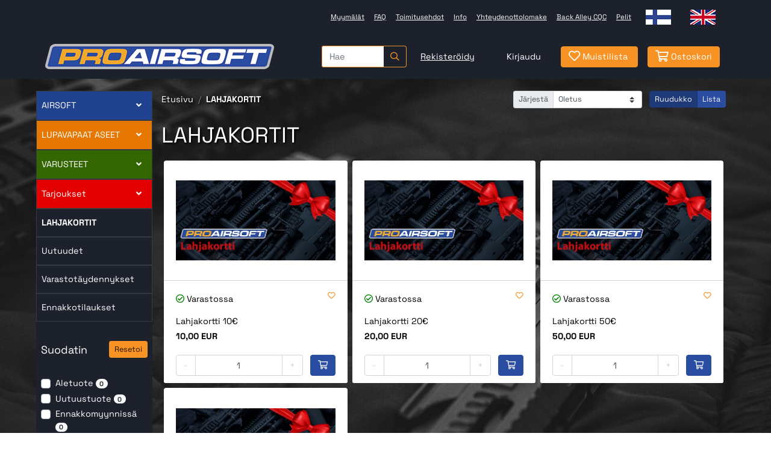

--- FILE ---
content_type: text/html; charset=utf-8
request_url: https://www.proairsoft.com/lahjakortit/
body_size: 26557
content:
<!DOCTYPE html>
<html lang="FI" data-current-template="category">
<head>
<script>
	window.StoreDefaults = window.StoreDefaults || {};
	window.StoreDefaults = {
		user_role: 1,
		current_country: 'FIN',
		currency_fraction_digits_override: null,
		current_theme: 6,
		current_language: 'FI',
		current_iso_html_language: 'fi',
		current_currency: 'EUR',
		current_locale: 'fi-FI',
		current_locale_fallback: 'fi-FI',
		current_currency_multiplier: 1,
		language_is_selected: false,
		currency_is_selected: false,
		country_is_selected: false
	}
</script>

	<!-- Start cookieyes banner --> 
	<script id="cookieyes" type="text/javascript" src="https://cdn-cookieyes.com/client_data/8677dd2c00c5007506061f28/script.js"></script> 
	<!-- End cookieyes banner -->

		<base href="https://www.proairsoft.com/">
	<meta charset="utf-8">
	<meta http-equiv="X-UA-Compatible" content="IE=Edge">
	<meta name="format-detection" content="telephone=no">
	<meta name="format-detection" content="date=no">
	<meta name="format-detection" content="address=no">
	<meta name="format-detection" content="email=no">

	<meta name="viewport" content="width=device-width, height=device-height, initial-scale=1.0, minimum-scale=1.0, maximum-scale=1.0, user-scalable=no">
	<meta name="keywords" content="LAHJAKORTIT, ">

	<meta name="google-site-verification" content="MDxIMRpNzchnlNR68aq6v4tDXZlAf6DlEu1zF4U2QUI" />

	<title>LAHJAKORTIT - ProAirsoft - Suomen johtava airsoftliike</title>

  <link rel="canonical" href="https://www.proairsoft.com/lahjakortit/">
<meta name="description" content="Proairsoft on Suomen suurin ja vanhin airsoft-aseiden ja tuotteiden erikoisliike. Myymälämme sijaitsevat Helsingissä ja Tampereella. Meiltä löydät laajan valikoiman sähkö-, kaasu- ja jousitoimisia aseita , suojavarusteita ja aseiden lisävarusteita.">

<meta property="og:site_name" content="ProAirsoft - Suomen johtava airsoftliike">
<meta property="og:type" content="website">
<meta property="og:title" content="LAHJAKORTIT - ProAirsoft - Suomen johtava airsoftliike">
<meta property="og:description" content="Proairsoft on Suomen suurin ja vanhin airsoft-aseiden ja tuotteiden erikoisliike. Myymälämme sijaitsevat Helsingissä ja Tampereella. Meiltä löydät laajan valikoiman sähkö-, kaasu- ja jousitoimisia aseita , suojavarusteita ja aseiden lisävarusteita.">
<meta property="og:image" content="https://www.proairsoft.com/static/media/theme/dev-2017/favicons/ms-icon-310x310.png">
<meta property="og:url" content="https://www.proairsoft.com/lahjakortit/">
<meta name="twitter:card" content="summary">
<meta name="twitter:title" content="LAHJAKORTIT - ProAirsoft - Suomen johtava airsoftliike">
<meta name="twitter:description" content="Proairsoft on Suomen suurin ja vanhin airsoft-aseiden ja tuotteiden erikoisliike. Myymälämme sijaitsevat Helsingissä ja Tampereella. Meiltä löydät laajan valikoiman sähkö-, kaasu- ja jousitoimisia aseita , suojavarusteita ja aseiden lisävarusteita.">
<meta name="twitter:image" content="https://www.proairsoft.com/static/media/theme/dev-2017/favicons/ms-icon-310x310.png">	<link rel="apple-touch-icon" sizes="180x180" href="static/media/theme/dev-2017/favicons/apple-touch-icon.png">
	<link rel="icon" type="image/png" sizes="32x32" href="static/media/theme/dev-2017/favicons/favicon-32x32.png">
	<link rel="icon" type="image/png" sizes="16x16" href="static/media/theme/dev-2017/favicons/favicon-16x16.png">
	<link rel="manifest" href="static/media/theme/dev-2017/favicons/site.webmanifest">
	<link rel="mask-icon" href="static/media/theme/dev-2017/favicons/safari-pinned-tab.svg" color="#f49415">
	<link rel="shortcut icon" href="static/media/theme/dev-2017/favicons/favicon.ico">
	<meta name="msapplication-TileColor" content="#f49415">
	<meta name="msapplication-config" content="static/media/theme/dev-2017/favicons/browserconfig.xml">
	<meta name="theme-color" content="#ffffff">

	<link href="https://fonts.googleapis.com/css?family=Roboto+Condensed:300,400,700&display=swap" rel="stylesheet">
<link href="https://fonts.googleapis.com/css?family=Merriweather+Sans:400,700&display=swap" rel="stylesheet">
<link href="https://fonts.googleapis.com/css?family=Lato&display=swap" rel="stylesheet">
	<link href="/static/media/theme/dev-2017/css/main.css?t=1742305330" rel="stylesheet" title="Alternative red" data-stylesheet="alt1" data-alternative-style="false">
<script>
	var Store = {
		translations: { 
			close:                       'Sulje',
newsletter_subscribe_thanks: 'Kiitos tilauksestasi!',
newsletter_subscribe_fail:   'Uutiskirjeen tilaus epäonnistui.',
feedback_thanks:             'Kiitos palautteestasi!',
menu:                        'Valikko',
filters:                     'Suodattimet',
close:                       'Sulje',
products_amount_plural:      'tuotetta',
products_amount_single:      'tuote',
view_order:                  'Näytä tilaus',
search:                      'Haku',
no_products_found:           'Tuotteita ei löytynyt',

amount_changed:          'Määrä muuttui',
min_order_amount:        'Minimitilausmäärä saavutettu',
max_order_amount_reached: 'Enimmäistilausmäärä saavutettu',
max_order_amount:        'Valittu määrä ylitti varastosaldon',
variation_required:      'Variaatiota ei ole valittu',
out_of_stock:            'Loppu varastosta',
required:                'Pakollinen',
color_required:          'Väri vaaditaan',
size_required:           'Koko on vaadittu',
currency:                '€',
no_products_on_the_list: 'Ei tuotteita listalla.',
loading:                 'Ladataan',
choose_img:              'Valitse kuva',
will_be_delivered_from_stores: 'Toimitetaan myymälöistä. Toimitus voi kestää pari päivää pidempään',

notify_sizeguard_success: 'Ilmoitamme, kun tuotetta on saatavilla',
notify_sizeguard_error: 'Jotain meni vikaan, oletteko jo tilanneet varastovahdin tälle tuotteelle?',

variation_finder_suitable_title_pt1: 'Ominaisuuden',
variation_finder_suitable_title_pt2: 'mukaan sopivat vaihtoehdot',

error:                      'Virhe',
general_error:              'Täytä tämä kenttä',
server_error:               'Palvelinvirhe',
product_not_selected_error: 'Tuotetta ei ole valittu.',
variation_image_error:      'Kuva puuttuu',

number_error:               'Virheellinen numero',
name_error:                 'Nimi vaaditaan',
email_error:                'Virheellinen sähköpostiosoite',
password_error:             'Virheellinen salasana',
phone_number_error:         'Virheellinen puhelinnumero',
street_error:               'Katuosoite vaaditaan',
postal_code_error:          'Virheellinen postinumero',
city_error:                 'Postitoimipaikka vaaditaan',
company_name_error:         'Yrityksen nimi vaaditaan',
business_id_error:          'Virheellinen Y-tunnus',

login_error:                'Väärä käyttäjätunnus tai sähköpostiosoite',
recaptcha_error:            'Tapahtui reCaptcha-varmennusvirhe - lomakkeen lähetys epäonnistui.'		},
		settings: {
			companyRoleID: 7,
			kcoPaymentID: 116,
			percolatorDefaultSortingMode: (typeof('newPositionAsc') !== 'undefined') ? 'newPositionAsc' : 'rankAsc',
			percolatorUsePagination: (typeof('1') !== 'undefined') ? true : false,
			percolatorItemsPerPage: (typeof('24') !== 'undefined') ? '24' : '24',
			percolatorUseGrid: false,
			addmanyv2: true,
			showVariationMissingImageError: 1,
			percolatorLinks: {},
			facebookPixel: true,
			flatpickrLocale: 'fi'		},
		page: 'product-list',
		controller: 'product',		
				errors: {},
		AvardaCheckout3InitParams: {
			styles: {
	fontFamilies: ["SpaceGrotesk"],
	headings: {
		h1: {
			fontWeight: 400
		},
		h2: {
			fontWeight: 400
		},
		h3: {
			fontWeight: 400
		},
		h4: {
			fontWeight: 400
		},
		h5: {
			fontWeight: 400
		},
		h6: {
			fontWeight: 400
		}
	},
	 "icons": {
        "invoice": {
            "backgroundUrl": "https://asset.avarda.com/7f3e7c44-336a-4395-90f6-40dd7fb9d3a4/logo",
            "width": 150,
            "height": 75
        },
        "loanPayment": {
            "backgroundUrl": "https://asset.avarda.com/7f3e7c44-336a-4395-90f6-40dd7fb9d3a4/logo",
            "height": 75,
            "width": 150
        }
    },
	buttons: {
		primary: {
			borderRadius: 0,
			base: {
				backgroundColor: '#2A4DA1',
				borderColor: '#2A4DA1',
				color: '#FFFFFF'
			},
			disabled: {
				backgroundColor: '#000000a6',
				borderColor: '#000000a6',
				color: '#ff8ba0a6'
			},
			hover: {
				backgroundColor: '#223e83',
				borderColor: '#1f3a79',
				color: '#FFFFFF'
			}
		}
	},
	"paymentMethods": {
        "selected": {
            "labelColor": "#000000",
            "bulletIconColor": "#2A4DA1",
            "radioButtonColor": "#2A4DA1",
            "borderColor": "#2A4DA1"
        },
        "unselected": {
            "labelColor": "#000000",
            "bulletIconColor": "#adb5bd",
            "radioButtonColor": "#adb5bd"
        }
    },
	spinnerColor: '#007bff'
}		}
	};

			Store.settings.percolatorLinks.currentAjaxUrl = 'ajax/category/80367/';
		Store.settings.percolatorLinks.currentProductListContext = 'category';
		Store.settings.percolatorLinks.currentProductListContextIds = [80367];

		Store.settings.percolatorLinks.currentBaseUrl = 'https://www.proairsoft.com/';

			Store.currentCategoryPath = ['80367',];
			Store.currentCategoryID = '80367';
		Store.currentCategoryLevel = '1';</script>

	<span data-sort-mode="newPositionAsc"></span>

	<script id="percolator-product-template" type="text/template">

	<article class="col-6 col-sm-6 col-md-4 col-xl-3 col-xxl-2 px-1 mb-2">

		<div class="js-product product-card product-card-grid-view card h-100 border-0">

			<div class="product-card-image-wrapper card-header bg-transparent py-5 border-bottom border-regular">

						{{ if(product.is_new == true || product.is_best_offer == true || product.is_popular == true || product.discount_percent > 0) { }}

			<div class="position-absolute align-items-start pos-left pos-top z-v1 d-flex flex-wrap pt-2 px-2">

				{{ if(product.discount_percent > 0) { }}
					<div class="promo-label promo-label-discount badge rounded-circle py-4">
						-{{= _.escape(product.discount_percent) }}%
					</div>
				{{ } }}

				{{  if(product.is_new == true) { }}
					<div class="promo-label promo-label-new badge">
						Uutuus					</div>
				{{ } }}

				{{ if(product.is_popular == true) { }}
					<div class="promo-label promo-label-popular badge">
						Ennakkomyynti					</div>
				{{ } }}

				{{ if(product.is_best_offer == true) { }}
					<div class="promo-label promo-label-best-offer badge">
						TARJOUS					</div>
				{{ } }}				

			</div>

		{{ } }}

					{{ if(_.isEmpty(product.variationObjects) == false) { }}

					{{ var variationImages = []; }}

					{{ _.each(product.variationObjects, function(variation) { }}

						{{ if (typeof(variation.images) != 'undefined' && variation.images != null) { }}
							{{ for(var i = 0; i < variation.images.length; i++) { }}
								{{ variationImages.push({ image:variation.images[i].image, name: variation.name }); }}
							{{ } }}
						{{ } }}

					{{ }); }}

					{{ var variationImages = Percolator.functions.getUniqueArrayValuesWithAttribute(variationImages, 'image'); }}	

				{{ } }}

				<a href="{{= _.escape(product.url) }}" title="{{= _.escape(product.name) }}" aria-label="Katso tuote {{= _.escape(product.name) }}" class="d-flex align-items-center justify-content-center h-100">
					{{ if (product.images.length) { }}
						{{ _.each(product.images, function (image) { }}
							{{ if (image.type == 'default') { }}
								<img class="product-card-image img-fluid lazyload" src="static/media/theme/dev-2017/img/lazy-loader.svg" 
									data-src="{{= _.escape(Percolator.functions.createImagePath(image.image, 'medium')) }}"
									alt="{{= _.escape(product.name) }}" />
							{{ } }}
						{{ }); }}
					{{ } else { }}
						{{ if (_.size(variationImages) > 0) { }}
														<img class="product-card-image img-fluid lazyload" src="static/media/theme/dev-2017/img/lazy-loader.svg"
									data-src="{{= _.escape(Percolator.functions.createImagePath(variationImages[0].image, 'medium')) }}"
									alt="{{= _.escape(product.name) }}" />								

						{{ } else { }}
													<img class="product-card-image img-fluid lazyload" src="static/media/theme/dev-2017/img/lazy-loader.svg" 
								data-src="{{= _.escape('static/media/images/86/original/868b8558edaafc1b19d4a9660917037e.jpg') }}"
								alt="{{= _.escape(product.name) }}" />
												{{ } }}
					{{ } }}
				</a>

			</div>
						<div class="card-body">
				<p style="color:black;">
					{{ var hasExternalStocks = false; }}
					{{ if (undefined !== Percolator.data.external_stocks) { }}
						{{ hasExternalStocks = true; }}
						{{ var verkkokauppaStock = null; }}
						{{ for (var externalStock in Percolator.data.external_stocks) { }}
							{{ if (Percolator.data.external_stocks[externalStock].name == 'Verkkokauppa') { }}
								{{ verkkokauppaStock = externalStock; }}
							{{ } }}
						{{ } }}
					{{ } }}

					{{ if (hasExternalStocks) { }}
						{{ var stock = product.stock; }}
						{{ for (var i = 0; i < product.external_stocks.length; i++) { }}
							{{ if (verkkokauppaStock == product.external_stocks[i].id) { }}
								{{ stock = product.external_stocks[i].stock; }}
							{{ } }}
						{{ } }}
						{{ if (stock > 0) { }}
							<i class="far fa-check-circle" style="color:green;"></i> Varastossa						{{ } else { }}
							{{ if (product.stock > 0) { }}
								<i class="far fa-question-circle" style="color:#FFCC33;"></i> Tuotetta vähän							{{ } else { }}
								<i class="far fa-times-circle" style="color:red;"></i> Loppu varastosta							{{ } }}
						{{ } }}
					{{ } else { }}
						{{ if (product.stock > 0) { }}
							<i class="far fa-check-circle" style="color:green;"></i> Varastossa						{{ } else { }}
							<i class="far fa-times-circle" style="color:red;"></i> Loppu varastosta						{{ } }}
					{{ } }}
				</p>
				{{ if (product.is_popular && product.is_popular_until) { }}
					<p>
						Arvioitu saapumisaika: {{= Percolator.functions.formatDateFromSeconds(product.is_popular_until) }}
					</p>
				{{ } }}
				<a href="{{= _.escape(product.url) }}" class="product-card-title d-inline-block text-body mb-1 pr-10" aria-label="Katso tuote {{= _.escape(product.name) }}">{{= _.escape(product.name) }}</a>

				{{ if (product.original_lowest_price_with_vat > product.original_with_vat) { }}
					<div class="small text-muted">Alkaen</div>
				{{ } }}

							{{ if (product.price_hidden !== true) { }}
				<div class="price text-nowrap">
					{{ if (product.discount_percent > 0) { }}
						<span class="price-discount text-nowrap mr-2">
							<span class="vat"><span class="sr-only">Alennettu hinta</span> {{= Percolator.functions.createMoneyString(product.discounted_lowest_price_with_vat, true, true) }}</span>
							<span class="no-vat"><span class="sr-only">Alennettu hinta</span> {{= Percolator.functions.createMoneyString(product.discounted_lowest_price_no_vat, true, true) }}</span>
						</span> <span class="price-old text-muted small text-nowrap">
							<s class="vat"><span class="sr-only">Alkuperäinen hinta </span>{{= Percolator.functions.createMoneyString(product.original_lowest_price_with_vat, true, false) }}</s>
							<s class="no-vat"><span class="sr-only">Alkuperäinen hinta </span>{{= Percolator.functions.createMoneyString(product.original_lowest_price_no_vat, true, false) }}</s>
						</span>
					{{ } else { }}
						<span class="sr-only">Hinta </span>
						<span class="vat">{{= Percolator.functions.createMoneyString(product.original_lowest_price_with_vat, true, true) }}</span>
						<span class="no-vat">{{= Percolator.functions.createMoneyString(product.original_lowest_price_no_vat, true, true) }}</span>
					{{ } }}
					{{ if (product.unit_name !== null) { }}
					/ {{= _.escape(product.unit_name) }}
					{{ } }}
				</div>				
			{{ } }}
					{{ if (product.price_hidden !== true) { }}
			{{ if(product.secondary_unit_name != null) { }}
				<div class="price-secondary-unit text-muted small">
					<span class="sr-only">Toissijainen yksikköhinta</span> 
					<span class="vat">{{= Percolator.functions.createMoneyString(product.secondary_unit_price_lowest_discounted_with_vat, true, false) }}</span>
					<span class="no-vat">{{= Percolator.functions.createMoneyString(product.secondary_unit_price_lowest_discounted_no_vat, true, false) }}</span>
					/ {{= _.unescape(product.secondary_unit_name) }}
				</div>
			{{ } }}
		{{ } }}
						<div>
									</div>

					{{ var colors = Percolator.functions.getUniqueArrayValuesWithAttribute(product.variationObjects, 'color_hex'); }}
	{{ var sizes = Percolator.functions.getUniqueArrayValuesWithAttribute(product.variationObjects, 'size_name'); }}
	{{ Percolator.functions.sortArrayByColumn(sizes, 'size_position'); }}

	{{ if(_.isEmpty(product.variationObjects) == false) { }}

		{{ if (_.size(colors) > 0) { }}
			<div class="product-card-colors-wrapper d-flex align-items-center mt-1">
				<div class="product-card-colors-title">Värit:</div>
				<div class="d-flex flex-wrap">
					{{ _.each(colors, function(color) { }}
						{{ if (typeof(color.color_name) != 'undefined' && color.color_name != '') { }}
							<div class="product-card-colors" style="background: #{{= color.color_hex }};" data-toggle="tooltip-percolator" data-placement="top" title="{{= _.escape(color.color_name) }}"></div>
						{{ } else { }}
							<div class="product-card-colors" style="background: #{{= color.color_hex }};"></div>
						{{ } }}
					{{ }); }}
				</div>
			</div>
		{{ } }}

		{{ if (_.size(sizes) > 0) { }}
			<div class="product-card-sizes-wrapper d-flex align-items-center justify-content-start">
				<div class="product-card-sizes-title">Lähtönopeus:</div>
				<div class="d-flex flex-wrap">
					{{ _.each(sizes, function(size) { }}
						<div class="product-card-sizes">{{= _.escape(size.size_name) }}</div>
					{{ }); }}
				</div>
			</div>
		{{ } }}

	{{ } }}

			 </div>

			  				{{ if (product.event === null) { }}
				 <div class="product-card-cta-wrapper card-footer text-center border-top-0 pt-0">
					 	{{ if(product.store_only == false) { }}

		{{ if(typeof(product.is_buyable) != 'undefined' && product.is_buyable == true ) { }}

			{{ if(_.isEmpty(product.variations) === true )  { }}

					<form data-form="cta">
				<div class="d-flex justify-content-end align-items-center">

							<button type="button" class="btn btn-outline-secondary border-0 btn-add-to-watchlist btn-sm" title="Lisää muistilistalle" data-add-to="watchlist" aria-label="Lisää muistilistalle">
						<i class="far fa-heart"></i>
				</button>		
					<input type="hidden" name="add_many_v2[0][PRODUCT]" value="{{= product.id }}">
		<div class="input-group">
		<div class="input-group-prepend">
			<button type="button" class="btn btn-outline-medium"
				 data-amount-change="decrease" 
				 data-target-product-id="{{= product.id }}" 
				 aria-label="Vähennä määrää">
				 -
			</button>
		</div>

		 {{ if (product.max_order_qty == 0) { }}
			{{ var productMaxOrder = 9999; }}				
		 {{ } else { }}
			{{ var productMaxOrder = product.max_order_qty; }}
		 {{ } }}

		 {{ if (product.stock < productMaxOrder && product.buyable_out_of_stock == false && product.variations.length === 0) { }}
			 {{ productMaxOrder = product.stock; }}
		 {{ } }}

						<input type="number" name="add_many_v2[0][AMOUNT]" class="js-ignore-validation form-control text-center"
			 value="{{= product.min_order_qty }}"
			 min="{{= product.min_order_qty }}"
			 max="{{= productMaxOrder}}"
			 required
			 step="{{ if (product.package_qty > 0) { }}{{= product.package_qty }}{{ } else { }}1{{ } }}"
			 data-amount="input"
			 data-product-id="{{= product.id }}"		 
			 data-product-buyable-out-of-stock="{{= product.buyable_out_of_stock === true ? 1 : 0 }}"
			 data-product-max-order-amount="{{= productMaxOrder}}"
			 aria-label="kpl">
					<div class="input-group-append">
			<button type="button" class="btn btn-outline-medium"
				 data-amount-change="increase" 
				 data-target-product-id="{{= product.id }}"
				 aria-label="Lisää määrää">
				 +
			</button>
		</div>
	</div>

			<input type="hidden" name="add_many_v2[0][CATEGORY]" value="{{= product.categories[0] }}">
				<div>
				<button data-add-to="cart" data-ripple class="btn btn-primary ml-3" type="submit" title="Lisää ostoskoriin" aria-label="Lisää ostoskoriin">
					<i class="far fa-shopping-cart"></i>
				</button>
			</div>

		</div>

	</form>

			{{ } else { }}

				<a href="{{= _.escape(product.url) }}" class="btn btn-primary m-auto">Katso tuote</a>
			{{ } }}

		{{ } else { }}

			<a href="{{= _.escape(product.url) }}" class="btn btn-primary m-auto">Katso tuote</a>
		{{ } }}

	{{ } else {}}

		<a href="{{= _.escape(product.url) }}" class="btn btn-primary m-auto">Katso tuote</a>	  						
	{{ } }}

				 </div>
				{{ } }}
			 		</div>

	</article>

</script>

<script id="percolator-product-template-list" type="text/template">

	<article class="col-12">

		<div class="js-product product-card card product-card-list-view-condensed position-relative mb-2">
			<div class="px-3">
				<div class="row no-gutters align-items-md-center">
					<div class="col-auto d-flex align-items-center">
						<div class="product-card-image-wrapper d-flex align-items-center justify-content-center mr-4">

							{{ if(_.isEmpty(product.variationObjects) == false) { }}

								{{ var variationImages = []; }}

								{{ _.each(product.variationObjects, function(variation) { }}

									{{ if (typeof(variation.images) != 'undefined' && variation.images != null) { }}
										{{ for(var i = 0; i < variation.images.length; i++) { }}
											{{ variationImages.push({ image:variation.images[i].image, name: variation.name }); }}
										{{ } }}
									{{ } }}

								{{ }); }}

								{{ var variationImages = Percolator.functions.getUniqueArrayValuesWithAttribute(variationImages, 'image'); }}	

							{{ } }}

							<a href="{{= _.escape(product.url) }}" title="{{= _.escape(product.name) }}" aria-label="Katso tuote {{= _.escape(product.name) }}">
								{{ if (product.images.length) { }}
									{{ _.each(product.images, function (image) { }}
										{{ if (image.type == 'default') { }}
											<img class="product-card-image img-fluid lazyload" src="static/media/theme/dev-2017/img/lazy-loader.svg" 
											 data-src="{{= _.escape(Percolator.functions.createImagePath(image.image, 'medium')) }}"
											 alt="{{= _.escape(product.name) }}" />
										{{ } }}
									{{ }); }}
								{{ } else { }}
									{{ if (_.size(variationImages) > 0) { }}
										<img class="product-card-image img-fluid lazyload" src="static/media/theme/dev-2017/img/lazy-loader.svg" 
										 data-src="{{= _.escape(Percolator.functions.createImagePath(variationImages[0].image, 'medium')) }}" 
 										 alt="{{= _.escape(product.name) }}" />
									{{ } else { }}
																				<img class="product-card-image img-fluid lazyload" src="static/media/theme/dev-2017/img/lazy-loader.svg" 
											data-src="{{= _.escape('static/media/images/86/original/868b8558edaafc1b19d4a9660917037e.jpg') }}"
											alt="{{= _.escape(product.name) }}" />
																			{{ } }}
								{{ } }}
							</a>
						</div>
					</div>		
					<div class="col">
						<div class="row align-items-center my-2 my-md-0">
							<div class="col col-md-6">
								<div class="row">
									<div class="col d-flex align-items-center">
										<div class="">
									<p style="color:black;">
										{{ var hasExternalStocks = false; }}
										{{ if (undefined !== Percolator.data.external_stocks) { }}
											{{ hasExternalStocks = true; }}
											{{ var verkkokauppaStock = null; }}
											{{ for (var externalStock in Percolator.data.external_stocks) { }}
												{{ if (Percolator.data.external_stocks[externalStock].name == 'Verkkokauppa') { }}
													{{ verkkokauppaStock = externalStock; }}
												{{ } }}
											{{ } }}
										{{ } }}

										{{ if (hasExternalStocks) { }}
											{{ var stock = product.stock; }}
											{{ for (var i = 0; i < product.external_stocks.length; i++) { }}
												{{ if (verkkokauppaStock == product.external_stocks[i].id) { }}
													{{ stock = product.external_stocks[i].stock; }}
												{{ } }}
											{{ } }}

											{{ if (stock > 0) { }}
												<i class="far fa-check-circle" style="color:green;"></i> Varastossa											{{ } else { }}
												{{ if (product.stock > 0) { }}
													<i class="far fa-question-circle" style="color:#FFCC33;"></i> Tuotetta vähän												{{ } else { }}
													<i class="far fa-times-circle" style="color:red;"></i> Loppu varastosta												{{ } }}
											{{ } }}
										{{ } else { }}
											{{ if (product.stock > 0) { }}
												<i class="far fa-check-circle" style="color:green;"></i> Varastossa											{{ } else { }}
												<i class="far fa-times-circle" style="color:red;"></i> Loppu varastosta											{{ } }}
										{{ } }}
									</p>
									{{ if (product.is_popular && product.is_popular_until) { }}
										<p>
											Arvioitu saapumisaika: {{= Percolator.functions.formatDateFromSeconds(product.is_popular_until) }}
										</p>
									{{ } }}
										<a href="{{= _.escape(product.url) }}" class="product-card-title font-weight-bold" aria-label="Katso tuote {{= _.escape(product.name) }}">{{= _.escape(product.name) }}</a>
										</div>									

												{{ if(product.is_new == true || product.is_best_offer == true || product.is_popular == true || product.discount_percent > 0) { }}

			<div class="d-flex flex-wrap ml-2 mt-1">

				{{ if(product.discount_percent > 0) { }}
					<div class="promo-label promo-label-discount badge rounded-circle py-4">
						-{{= _.escape(product.discount_percent) }}%
					</div>
				{{ } }}

				{{  if(product.is_new == true) { }}
					<div class="promo-label promo-label-new badge">
						Uutuus					</div>
				{{ } }}

				{{ if(product.is_popular == true) { }}
					<div class="promo-label promo-label-popular badge">
						Ennakkomyynti					</div>
				{{ } }}

				{{ if(product.is_best_offer == true) { }}
					<div class="promo-label promo-label-best-offer badge">
						TARJOUS					</div>
				{{ } }}		

			</div>

		{{ } }}

										</div>
									<div class="col-auto col-lg-auto ml-auto d-flex align-items-center justify-content-end">
																			</div>
								</div>
							</div>
							<div class="col-12 col-md-6">
								<div class="row align-items-center mt-1 mt-md-0">
									<div class="col col-md-4 col-lg-4">
													{{ if (product.price_hidden !== true) { }}
				<div class="price text-nowrap">
					{{ if (product.discount_percent > 0) { }}
						<span class="price-discount text-nowrap mr-2 small">
							<span class="vat"><span class="sr-only">Alennettu hinta</span> {{= Percolator.functions.createMoneyString(product.discounted_lowest_price_with_vat, true, true) }}</span>
							<span class="no-vat"><span class="sr-only">Alennettu hinta</span> {{= Percolator.functions.createMoneyString(product.discounted_lowest_price_no_vat, true, true) }}</span>
						</span> <span class="price-old text-muted small text-nowrap">
							<s class="vat"><span class="sr-only">Alkuperäinen hinta </span>{{= Percolator.functions.createMoneyString(product.original_lowest_price_with_vat, true, false) }}</s>
							<s class="no-vat"><span class="sr-only">Alkuperäinen hinta </span>{{= Percolator.functions.createMoneyString(product.original_lowest_price_no_vat, true, false) }}</s>
						</span>
					{{ } else { }}
						<span class="sr-only">Hinta </span>
						<span class="vat">{{= Percolator.functions.createMoneyString(product.original_lowest_price_with_vat, true, true) }}</span>
						<span class="no-vat">{{= Percolator.functions.createMoneyString(product.original_lowest_price_no_vat, true, true) }}</span>
					{{ } }}
					{{ if (product.unit_name !== null) { }}
					/ {{= _.escape(product.unit_name) }}
					{{ } }}
				</div>				
			{{ } }}
												</div>
																		{{ if (product.event === null) { }}
									<div class="col-auto col-md ml-auto d-flex flex-column align-items-end justify-content-center">
										 	{{ if(product.store_only == false) { }}

		{{ if(typeof(product.is_buyable) != 'undefined' && product.is_buyable == true ) { }}

			{{ if(_.isEmpty(product.variations) === true )  { }}

					<form data-form="cta" class="w-100">
				<div class="d-flex justify-content-end align-items-center">

							<button type="button" class="btn btn-outline-secondary border-0 btn-add-to-watchlist btn-sm mr-2" title="Lisää muistilistalle" data-add-to="watchlist" aria-label="Lisää muistilistalle">
						<i class="far fa-heart"></i>
				</button>		
					<input type="hidden" name="add_many_v2[0][PRODUCT]" value="{{= product.id }}">
		<div class="input-group input-group-sm product-amount-input-group-condensed">
		<div class="input-group-prepend">
			<button type="button" class="btn btn-outline-medium"
				 data-amount-change="decrease" 
				 data-target-product-id="{{= product.id }}" 
				 aria-label="Vähennä määrää">
				 -
			</button>
		</div>

		 {{ if (product.max_order_qty == 0) { }}
			{{ var productMaxOrder = 9999; }}				
		 {{ } else { }}
			{{ var productMaxOrder = product.max_order_qty; }}
		 {{ } }}

		 {{ if (product.stock < productMaxOrder && product.buyable_out_of_stock == false && product.variations.length === 0) { }}
			 {{ productMaxOrder = product.stock; }}
		 {{ } }}

						<input type="number" name="add_many_v2[0][AMOUNT]" class="js-ignore-validation form-control text-center"
			 value="{{= product.min_order_qty }}"
			 min="{{= product.min_order_qty }}"
			 max="{{= productMaxOrder}}"
			 required
			 step="{{ if (product.package_qty > 0) { }}{{= product.package_qty }}{{ } else { }}1{{ } }}"
			 data-amount="input"
			 data-product-id="{{= product.id }}"		 
			 data-product-buyable-out-of-stock="{{= product.buyable_out_of_stock === true ? 1 : 0 }}"
			 data-product-max-order-amount="{{= productMaxOrder}}"
			 aria-label="kpl">
					<div class="input-group-append">
			<button type="button" class="btn btn-outline-medium"
				 data-amount-change="increase" 
				 data-target-product-id="{{= product.id }}"
				 aria-label="Lisää määrää">
				 +
			</button>
		</div>
	</div>

			<input type="hidden" name="add_many_v2[0][CATEGORY]" value="{{= product.categories[0] }}">
				<div>
				<button data-add-to="cart" data-ripple class="btn btn-primary ml-3 btn-sm ml-2" type="submit" title="Lisää ostoskoriin" aria-label="Lisää ostoskoriin">
					<i class="far fa-shopping-cart"></i>
				</button>
			</div>

		</div>

	</form>

			{{ } else { }}

				<a href="{{= _.escape(product.url) }}" class="btn btn-outline-primary btn-sm">Katso tuote</a>
			{{ } }}

		{{ } else { }}

			<a href="{{= _.escape(product.url) }}" class="btn btn-outline-primary btn-sm">Katso tuote</a>
		{{ } }}

	{{ } else {}}

		<a href="{{= _.escape(product.url) }}" class="btn btn-outline-primary btn-sm">Katso tuote</a>	  						
	{{ } }}

									</div>
									{{ } }}
																	</div>
							</div>
						</div>
					</div>
									</div>	
			</div>

		 </div>

	</article>

</script>

<script id="js-booking-dates-template" type="text/template">
	<button data-change-date="{{= _.escape(date) }}" data-ripple class="btn btn-outline-primary js-btn-date mb-2 mr-2" type="button">
		{{= _.escape(date) }}
	</button>
</script>

<script id="js-booking-event-template" type="text/template">
	{{ if (event.isAvailable) { }}
	<div class="col-12">
		<div class="row align-items-center">
			<div class="col-5 col-sm-4">
				<div class="my-2">
					<div class="bg-primary pt-2 pb-1">
						<p class="text-white text-center mb-0">{{= _.escape(event.durationMinutes) }}min</p>

					</div>
					<div class="border border-primary p-4 text-center">
						<p class="h4 mb-0">{{= _.escape(event.fromTime) }} - {{= _.escape(event.toTime) }}</p>
						<p class="small text-muted mb-0">{{= _.escape(event.date) }}</p>
					</div>
				</div>
			</div>
			<div class="col-7 col-sm-8">
				<div class="d-flex flex-wrap align-items-center justify-content-between">	
					<div class="d-flex align-items-center justify-content-start flex-wrap my-1">
						{{ if (event.productImages.length) { }}
						<div class="d-block mr-3" style="max-width: 4em">
							{{ _.each(event.productImages, function (image) { }}
								{{ if (image.type == 'default') { }}
									<a href="https://www.proairsoft.com/{{= _.escape(event.productLink) }}">
									<img class="product-card-image img-fluid lazyload" src="static/media/theme/dev-2017/img/lazy-loader.svg" 
									 data-sizes="auto" 
									 data-srcset="{{= _.escape(Percolator.functions.createImagePath(image.image, 'tiny')) }} 120w, {{= _.escape(Percolator.functions.createImagePath(image.image, 'mini')) }} 240w, {{= _.escape(Percolator.functions.createImagePath(image.image, 'medium')) }} 640w, {{= _.escape(Percolator.functions.createImagePath(image.image, 'big')) }} 1200w" 
									 alt="{{= _.escape(event.productName) }}" /></a>
								{{ } }}
							{{ }); }}
						</div>
						{{ } }}			
						<div>
							<h3 class="mb-1 mr-2"><a href="https://www.proairsoft.com/{{= _.escape(event.productLink) }}">{{= _.escape(event.productName) }}</a></h3>
							<p class="mb-0">LAHJAKORTIT</p>
						</div>
					</div>
					<form data-form="cta" class="my-1">
						<input type="hidden" name="ticket_options[seq_count]" value="">
						<input type="hidden" name="amount[{{= _.escape(event.productID) }}]" value="1">
						<input type="hidden" name="category[{{= _.escape(event.productID) }}]" value="80367">
						<input type="hidden" name="add_to_cart[{{= _.escape(event.productID) }}]" value="{{= _.escape(event.productID) }}">
						<input type="hidden" name="ticket" value="{{= _.escape(event.timeSlotID) }}">
						<button data-add-to="cart" data-ripple class="btn btn-primary" type="submit">
							Varaa aika						</button>
					</form>
				</div>
			</div>
		</div>
	</div>
	{{ } }}
</script>

<script id="percolator-color-template" type="text/template">
	<div class="d-block mb-1">
		<div class="custom-control custom-checkbox">
			<input type="checkbox" class="custom-control-input" data-id="{{= mappedId }}" value="{{= _.escape(mappedValue) }}" id="percolator-filter-{{= mappedId }}"/>
			<label class="custom-control-label" for="percolator-filter-{{= mappedId }}">{{= _.escape(color.name) }} <span data-count="products-filtered"></span></label>

		</div>
	</div>
</script>

<script id="percolator-size-template" type="text/template">
	<div class="d-block mb-1">
		<div class="custom-control custom-checkbox">
			<input type="checkbox" class="custom-control-input" data-id="{{= mappedId }}" value="{{= _.escape(mappedValue) }}" id="percolator-filter-{{= mappedId }}"/>
			<label class="custom-control-label" for="percolator-filter-{{= mappedId }}">{{= _.escape(size.name) }} <span data-count="products-filtered"></span></label>
		</div>
	</div>
</script>

<script id="percolator-tag-template" type="text/template">
	<div class="d-block mb-1">
		<div class="custom-control custom-checkbox">
			<input type="checkbox" class="custom-control-input" data-id="{{= mappedId }}" value="{{= _.escape(mappedValue) }}" id="percolator-filter-{{= mappedId }}"/>
			<label class="custom-control-label" for="percolator-filter-{{= mappedId }}">{{= _.escape(tag.name) }} <span data-count="products-filtered"></span></label>
		</div>
	</div>
</script>

<script id="percolator-option-template" type="text/template">
	<option id="percolator-filter-{{= mappedId }}" value="{{= _.escape(mappedValue) }}">{{= _.escape(option.name) }}</option>
</script>

<script id="percolator-checkbox-template" type="text/template">
	<label class="checkbox-label" for="percolator-filter-{{= mappedId }}">
		<input type="checkbox" data-id="{{= mappedId }}" value="{{= _.escape(mappedValue) }}" id="percolator-filter-{{= mappedId }}"/>
		<label>{{= _.escape(option.name) }} <span data-count="products-filtered"></span></label>
	</label>
</script>

<script id="percolator-slider-template" type="text/template">	
	{{ if (optionMinValue !== optionMaxValue) { }}
	<div class="js-percolator-property-slider mb-3" 
		data-percolator-property-id="{{= property.id }}" 
		data-percolator-property-slider-min="{{= optionMinValue }}" 
		data-percolator-property-slider-max="{{= optionMaxValue }}" 
		data-percolator-property-slider-current-min="{{= currentMinValue }}" 
		data-percolator-property-slider-current-max="{{= currentMaxValue }}">

		<p class="small mb-1">{{= _.escape(property.name) }}</p>
		<div class="js-slider-range-wrapper clearfix">
			<div class="p-2">
				<div class="js-slider-range" id="percolator-properties-{{= property.id }}"></div>
			</div>

			<div class="amount-indicator float-left">
				<small class="js-percolator-slider-low">{{= currentMinValue }}</small>
			</div>

			<div class="amount-indicator float-right">
				<small class="js-percolator-slider-high">{{= currentMaxValue }}</small>
			</div>

		</div>
	</div>
	{{ } }}
</script>

<script id="percolator-property-template" type="text/template">
	<div class="d-block mb-4" >
		<select class="custom-select" id="percolator-properties-{{= property.id }}" data-placeholder="{{= _.escape(property.name) }}" data-prop-code="{{= _.escape(property.code) }}">
			<option value="">{{= _.escape(property.name) }}</option>
		</select>
	</div>
</script>

<script id="percolator-category-template" type="text/template">	

	<option value="{{= _.escape(mappedValue) }}" data-option-count data-id="{{= mappedId }}" data-current-cat-level="{{ _.escape(Store.currentCategoryLevel) }}" data-option-category-level="{{= _.escape(category.level) }}" data-option-content="{{ if (category.level == 1) { }}{{ } }}
	{{ if (category.level == 2) { }}{{ } }}
	{{ if (category.level == 3) { }}- {{ } }}
	{{ if (category.level == 4) { }}-- {{ } }}
	{{= _.escape(category.name) }}">
	{{ if (category.level == 1) { }}{{ } }}
	{{ if (category.level == 2) { }}{{ } }}
	{{ if (category.level == 3) { }}- {{ } }}
	{{ if (category.level == 4) { }}-- {{ } }}
	{{= _.escape(category.name) }}
	</option>

</script>

<script id="percolator-discounted-template" type="text/template">
	<div class="custom-control custom-checkbox mb-1">
		<input type="checkbox" class="custom-control-input" data-id="{{= mappedId }}" value="{{= _.escape(mappedValue) }}" id="percolator-filter-{{= mappedId }}"/>
		<label class="custom-control-label" for="percolator-filter-{{= mappedId }}">Aletuote <span data-count="products-filtered"></span></label>
	</div>
</script>

<script id="percolator-isNew-template" type="text/template">
	<div class="custom-control custom-checkbox mb-1">
		<input type="checkbox" class="custom-control-input" data-id="{{= mappedId }}" value="{{= _.escape(mappedValue) }}" id="percolator-filter-{{= mappedId }}"/>
		<label class="custom-control-label" for="percolator-filter-{{= mappedId }}">Uutuustuote <span data-count="products-filtered"></span></label>
	</div>
</script>

<script id="percolator-customProductFilter-template" type="text/template">
	<div class="custom-control custom-checkbox mb-1">
		<input type="checkbox" class="custom-control-input" data-id="{{= mappedId }}" value="{{= _.escape(mappedValue) }}" id="percolator-filter-{{= mappedId }}"/>
		<label class="custom-control-label" for="percolator-filter-{{= mappedId }}">Ennakkomyynnissä <span data-count="products-filtered"></span></label>
	</div>
</script>

<script id="js-percolator-pagination-template" type="text/template">
	<div class="border-top border-regular py-4 mb-6">
		<nav class="d-flex flex-wrap align-items-center justify-content-between">
		  <div>
			  <p class="font-weight-bold" style="text-shadow: 2px 2px 3px black/*sami*/">{{= _.escape(Percolator.filteredProducts.length ) }} tuotetta, sivu {{= _.escape(currentPageNumber) }} / {{= _.escape(maxAmountOfPages) }}</p>
			  <nav>
			  {{ _.times(maxAmountOfPages, function(n){ }}
				<button class="btn btn-sm btn-outline-secondary mr-1 mb-2{{ if ((n+1) == currentPageNumber) { }} active{{ } }}" data-page-change="{{= _.escape(n+1) }}" title="sivu {{= _.escape(n+1) }}">{{= _.escape(n+1) }}</button>
			  {{ }); }}
			  </nav>
		  </div>

		  <ul class="pagination">
		  {{ if ((typeof(prevPageNumber) != 'undefined') && (prevPageNumber > 1)) { }}
			<li class="page-item">
				<button class="page-link" data-page-change="1" aria-label="Ensimmäinen sivu" title="Ensimmäinen sivu">
					<!--<i class="far fa-arrow-to-left" aria-hidden="true"></i>-->
					<i class="far fa-step-backward" aria-hidden="true"></i>
				</button>
			</li>
		  {{ } }}
		  {{ if (typeof(prevPageNumber) != 'undefined') { }}
			<li class="page-item">
				<button class="page-link" data-page-change="{{= _.escape(prevPageNumber) }}" aria-label="Edellinen sivu" title="Edellinen sivu">
					<i class="far fa-chevron-left" aria-hidden="true"></i>
				</button>
			</li>
		  {{ } }}
		  {{ if (typeof(nextPageNumber) != 'undefined' && (nextPageNumber != maxAmountOfPages)) { }}
			<li class="page-item"><button class="page-link" data-page-change="{{= _.escape(nextPageNumber) }}">Seuraava sivu <i class="far fa-chevron-right" aria-hidden="true"></i></button></li>
		  {{ } }}
		  {{ if (currentPageNumber != maxAmountOfPages) { }}
			<li class="page-item">
				<button class="page-link" data-page-change="{{= _.escape(maxAmountOfPages) }}" aria-label="Viimeinen sivu" title="Viimeinen sivu">
					<i class="far fa-step-forward" aria-hidden="true"></i>
				</button>
			</li>
		  {{ } }}		  
		  </ul>

		</nav>
	</div>
</script>
	<!-- Facebook Pixel Code -->
	<script>
	  !function(f,b,e,v,n,t,s)
	  {if(f.fbq)return;n=f.fbq=function(){n.callMethod?
	  n.callMethod.apply(n,arguments):n.queue.push(arguments)};
	  if(!f._fbq)f._fbq=n;n.push=n;n.loaded=!0;n.version='2.0';
	  n.queue=[];t=b.createElement(e);t.async=!0;
	  t.src=v;s=b.getElementsByTagName(e)[0];
	  s.parentNode.insertBefore(t,s)}(window, document,'script',
	  'https://connect.facebook.net/en_US/fbevents.js');
	  fbq('init', '901775394415016');
	  fbq('track', 'PageView');
	</script>
	<noscript><img height="1" width="1" style="display:none"
	  src="https://www.facebook.com/tr?id=901775394415016&ev=PageView&noscript=1"
	/></noscript>
	<!-- End Facebook Pixel Code -->
<script src="https://cdnjs.cloudflare.com/ajax/libs/jquery/3.3.1/jquery.min.js" integrity="sha256-FgpCb/KJQlLNfOu91ta32o/NMZxltwRo8QtmkMRdAu8=" crossorigin="anonymous" defer></script>
<script src="https://cdnjs.cloudflare.com/ajax/libs/popper.js/1.14.6/umd/popper.min.js" integrity="sha256-WHwIASWxNdKakx7TceUP/BqWQYMcEIfeLNdFMoFfRWA=" crossorigin="anonymous" defer></script>
<script src="https://cdnjs.cloudflare.com/ajax/libs/Swiper/4.4.6/js/swiper.min.js" integrity="sha256-dl0WVCl8jXMBZfvnMeygnB0+bvqp5wBqqlZ8Wi95lLo=" crossorigin="anonymous" defer></script>

<script src="https://cdnjs.cloudflare.com/ajax/libs/jquery-validate/1.19.0/jquery.validate.min.js" integrity="sha256-bu/BP02YMudBc96kI7yklc639Mu4iKGUNNcam8D2nLc=" crossorigin="anonymous" defer></script>

<script src="https://cdnjs.cloudflare.com/ajax/libs/picturefill/3.0.3/picturefill.min.js" integrity="sha256-iT+n/otuaeKCgxnASny7bxKeqCDbaV1M7VdX1ZRQtqg=" crossorigin="anonymous" defer></script>

<script src="https://cdnjs.cloudflare.com/ajax/libs/jquery-validate/1.19.0/localization/messages_fi.min.js" integrity="sha256-VoG8a4QYSRBgd1lKqT+9Qe6Nn5IPQirQle1OLYqIzG8=" crossorigin="anonymous" defer></script>
<script src="https://cdnjs.cloudflare.com/ajax/libs/lazysizes/5.1.2/lazysizes.min.js" integrity="sha256-Md1qLToewPeKjfAHU1zyPwOutccPAm5tahnaw7Osw0A=" crossorigin="anonymous" defer></script>

	<script src="https://cdnjs.cloudflare.com/ajax/libs/underscore.js/1.9.1/underscore-min.js" integrity="sha256-G7A4JrJjJlFqP0yamznwPjAApIKPkadeHfyIwiaa9e0=" crossorigin="anonymous"></script>

	<script src="static/media/cache/js/cache.2ff6a54b119130dce16e97d29c50d950.js?_=1761025898" defer></script>

	<script>
		function detectIE() {
		  if(navigator.userAgent.match(/Trident.*rv:11\./)) {
			var elem = document.getElementById('js-percolator-product-list');
			var browserattr = document.createAttribute("data-browser");
			browserattr.value = "ie11";
			elem.setAttributeNode(browserattr);
		  }
		}
		document.addEventListener('DOMContentLoaded', function() {
			detectIE();
		});
	</script>	
<script src="/static/media/theme/dev-2017/js/main.js?t=1742305330" defer></script>	<script async type='text/javascript' src='https://static.klaviyo.com/onsite/js/klaviyo.js?company_id=XiL7Uv'></script>

<script data-cookieconsent="ignore">window.dataLayer = window.dataLayer || [];</script><!-- Google Tag Manager -->
<script data-cookieconsent="ignore">(function(w,d,s,l,i){w[l]=w[l]||[];w[l].push({'gtm.start':
new Date().getTime(),event:'gtm.js'});var f=d.getElementsByTagName(s)[0],
j=d.createElement(s),dl=l!='dataLayer'?'&l='+l:'';j.async=true;j.src=
'https://www.googletagmanager.com/gtm.js?id='+i+dl;f.parentNode.insertBefore(j,f);
})(window,document,'script','dataLayer','GTM-TWJXKTXV');</script>
<!-- End Google Tag Manager --></head><body class=" show-vat" data-has-percolator="true" style="background-image: url(' https://www.proairsoft.com/static/media/images/c6/1920x99999/c67ce999bc4b050cf8501734197033a7.jpg'); background-repeat: no-repeat; background-attachment: fixed; background-size: cover; background-position: center;">
<!-- Google Tag Manager (noscript) -->
<noscript><iframe src="https://www.googletagmanager.com/ns.html?id=GTM-TWJXKTXV"
height="0" width="0" style="display:none;visibility:hidden"></iframe></noscript>
<!-- End Google Tag Manager (noscript) -->

<div id="js-modal" class="modal fade py-8 py-md-0 text-black" tabindex="-1" role="dialog" aria-labelledby="modal-title" aria-hidden="true">
	<div class="modal-dialog" role="document">
		<div class="modal-content">

		</div>
	</div>
</div>

<div class="overlay-loader">
	<svg version="1.1" xmlns="http://www.w3.org/2000/svg" xmlns:xlink="http://www.w3.org/1999/xlink" x="0px" y="0px" viewBox="0 0 50 50" style="enable-background:new 0 0 50 50;" xml:space="preserve"
	class="loader"
    width="50px" 
	height="50px">

	<path fill="#fff" d="M43.935,25.145c0-10.318-8.364-18.683-18.683-18.683c-10.318,0-18.683,8.365-18.683,18.683h4.068c0-8.071,6.543-14.615,14.615-14.615c8.072,0,14.615,6.543,14.615,14.615H43.935z"></path>
</svg>

</div>

<div class="modal fade text-black" id="login-modal" tabindex="-1" aria-hidden="true">
  <div class="modal-dialog modal-sm modal-dialog-centered">
    <div class="modal-content">

		<form data-form="login-modal" action="login/ajax" method="post" class="login-form p-5">

				<button type="button" class="close" data-dismiss="modal" aria-label="Sulje">
					<span aria-hidden="true">&times;</span>
				</button>

				<h5 class="mb-5" id="modal-title">Kirjaudu</h5>

				<div class="form-group">
					<label for="login-email-modal" class="small">Sähköpostiosoite <span aria-hidden="true">*</span><span class="sr-only">Pakollinen</span></label>
					<input id="login-email-modal" type="email" name="login" class="form-control"
						required data-rule-customEmail="true">
				</div>

				<div class="form-group">
					<label for="login-password-modal" class="small">Salasana <span aria-hidden="true">*</span><span class="sr-only">Pakollinen</span></label>
					<input id="login-password-modal" type="password" name="password" class="form-control" required minlength="5" maxlength="64">
				</div>

				<button type="submit" class="btn btn-primary d-flex align-items-center justify-content-center w-100 mb-3">
					<svg version="1.1" xmlns="http://www.w3.org/2000/svg" xmlns:xlink="http://www.w3.org/1999/xlink" x="0px" y="0px" viewBox="0 0 50 50" style="enable-background:new 0 0 50 50;" xml:space="preserve"
	class="loader loader mr-1 hidden"
    width="15px" 
	height="15px">

	<path fill="#fff" d="M43.935,25.145c0-10.318-8.364-18.683-18.683-18.683c-10.318,0-18.683,8.365-18.683,18.683h4.068c0-8.071,6.543-14.615,14.615-14.615c8.072,0,14.615,6.543,14.615,14.615H43.935z"></path>
</svg>

					<span>Kirjaudu</span>
				</button>

				<a href="login/reset_password" class="btn-block text-center small">
					Unohditko salasanasi?				</a>

				<div class="d-block text-center small">
					Ei vielä tunnusta					<a href="profile">Rekisteröidy</a>
				</div>

			</form>
		</div>
	</div>
</div><div class="modal fade text-black" id="store-language-currency-country-modal" tabindex="-1" aria-labelledby="store-language-currency-country-modal-title" aria-hidden="true">
	<div class="modal-dialog">
		<div class="modal-content">
			<div class="modal-header">
				<h5 class="modal-title" id="store-language-currency-country-modal-title">Hallitse kaupan yleisiä asetuksia</h5>
				<button type="button" class="close" data-dismiss="modal" aria-label="Sulje">
					<span aria-hidden="true">&times;</span>
				</button>
			</div>
			<div class="modal-body">
				<form class="js-set-given-values-form" action="https://www.proairsoft.com/" method="post">
						<div class="form-group">
		<label class="small" for="store-settings-modal-language">Kieli</label>
		<select class="custom-select" id="store-settings-modal-language" name="lang">
			<option value="">Valitse</option>
<option value="FI" selected>Suomi (FI)</option>
<option value="EN">Englanti (EN)</option>
		</select>
   </div>
	<div class="form-group">
		<label class="small" for="store-country-modal">Maa</label>
		<select class="custom-select" id="store-country-modal" name="country">
			<option value="">Valitse</option>
<option value="FIN">Suomi (FIN)</option>
		</select>
		<div class="small mt-2">Maa valintaa voi muuttaa ostoskorista</div>
	</div>
				</form>
			</div>
			<div class="modal-footer">
				<button type="button" class="btn btn-secondary" data-dismiss="modal">Sulje</button>
				<button type="button" class="btn btn-primary js-set-given-values" data-url="https://www.proairsoft.com/">Tallenna</button>
			</div>
		</div>
	</div>
</div><nav id="js-main-mmenu" class="mm-menus">
	<ul class="list-inline">
		<li>
			<a href="https://www.proairsoft.com/">Etusivu</a>
		</li>
					<li>
				<a href="profile">Rekisteröidy</a>
			</li>
			<li>
				<span>Kirjaudu</span>
				<div id="js-side-panel-login-mmenu">	<div class="px-4 py-2">
		<form data-form="login-mmenu" action="login/ajax" method="post" class="login-form">

				<div class="form-group">
			<label for="login-email-mmenu" class="small">Sähköpostiosoite <span aria-hidden="true">*</span><span class="sr-only">Pakollinen</span></label>
			<input id="login-email-mmenu" type="email" name="login" class="form-control"
				required data-rule-customEmail="true">
		</div>

		<div class="form-group">
			<label for="login-password-mmenu" class="small">Salasana <span aria-hidden="true">*</span><span class="sr-only">Pakollinen</span></label>
			<input id="login-password-mmenu" type="password" name="password" class="form-control"
				required minlength="5" maxlength="64">
		</div>

		<button type="submit" class="btn btn-primary d-flex align-items-center justify-content-center w-100 mb-3">
			<svg version="1.1" xmlns="http://www.w3.org/2000/svg" xmlns:xlink="http://www.w3.org/1999/xlink" x="0px" y="0px" viewBox="0 0 50 50" style="enable-background:new 0 0 50 50;" xml:space="preserve"
	class="loader loader mr-1 hidden"
    width="15px" 
	height="15px">

	<path fill="#fff" d="M43.935,25.145c0-10.318-8.364-18.683-18.683-18.683c-10.318,0-18.683,8.365-18.683,18.683h4.068c0-8.071,6.543-14.615,14.615-14.615c8.072,0,14.615,6.543,14.615,14.615H43.935z"></path>
</svg>

			<span>Kirjaudu</span>
		</button>

		<a href="login/reset_password" class="btn-block text-center small">
			Unohditko salasanasi?		</a>

		<div class="d-block text-center small">
			Ei vielä tunnusta			<a href="profile">Rekisteröidy</a>
		</div>

			</form>
		</div>
	</div>
			</li>
				<li>
			<form action="search" method="get" class="w-100 bg-medium px-4 py-2">
	<div class="js-autocomplete-search-wrapper input-group ">
		<div class="form-control p-0 border-0">
			<input class="js-autocomplete-search-input  rounded-right-0 border-right-0 border-secondary form-control h-100" type="search" name="q" placeholder="Hae">

						<div class="autocomplete-loader d-none position-absolute pos-center-y pos-right z-v1 mr-2" style="height: 20px">
				<svg version="1.1" xmlns="http://www.w3.org/2000/svg" xmlns:xlink="http://www.w3.org/1999/xlink" x="0px" y="0px" viewBox="0 0 50 50" style="enable-background:new 0 0 50 50;" xml:space="preserve"
	class="loader"
    width="20px" 
	height="20px">

	<path fill="#000" d="M43.935,25.145c0-10.318-8.364-18.683-18.683-18.683c-10.318,0-18.683,8.365-18.683,18.683h4.068c0-8.071,6.543-14.615,14.615-14.615c8.072,0,14.615,6.543,14.615,14.615H43.935z"></path>
</svg>

			</div>
		</div>

		<div class="input-group-append">
			<button type="submit" class="btn rounded-right  btn-dark border-left-0 js-search-btn" aria-label="Haku">
				<i class="far fa-search"></i>
			</button>
		</div>
	</div>
</form>		</li>

		<li>
			<span>Tuotteet</span>
						<ul id="js-side-panel-categories-mmenu">
				<li>
					<form action="search" method="get" class="w-100 bg-medium px-4 py-2">
	<div class="js-autocomplete-search-wrapper input-group ">
		<div class="form-control p-0 border-0">
			<input class="js-autocomplete-search-input  rounded-right-0 border-right-0 border-secondary form-control h-100" type="search" name="q" placeholder="Hae">

						<div class="autocomplete-loader d-none position-absolute pos-center-y pos-right z-v1 mr-2" style="height: 20px">
				<svg version="1.1" xmlns="http://www.w3.org/2000/svg" xmlns:xlink="http://www.w3.org/1999/xlink" x="0px" y="0px" viewBox="0 0 50 50" style="enable-background:new 0 0 50 50;" xml:space="preserve"
	class="loader"
    width="20px" 
	height="20px">

	<path fill="#000" d="M43.935,25.145c0-10.318-8.364-18.683-18.683-18.683c-10.318,0-18.683,8.365-18.683,18.683h4.068c0-8.071,6.543-14.615,14.615-14.615c8.072,0,14.615,6.543,14.615,14.615H43.935z"></path>
</svg>

			</div>
		</div>

		<div class="input-group-append">
			<button type="submit" class="btn rounded-right  btn-dark border-left-0 js-search-btn" aria-label="Haku">
				<i class="far fa-search"></i>
			</button>
		</div>
	</div>
</form>				</li>
					<li style="background-color: #21428f;">
					 <a href="/airsoft/" data-category-id="80252">AIRSOFT</a>
					 						 <ul>
							 <li style="background-color: #2A4DA1;">
	 <a href="/airsoft/sahkoaseet/" data-category-id="80369">Sähköaseet</a>
	 		 <ul>
			 <li style="background-color: #3c6de6;">
	 <a href="/airsoft/sahkoaseet/marui/" data-category-id="80253">Marui</a>
	 </li><li style="background-color: #3c6de6;">
	 <a href="/airsoft/sahkoaseet/cybergun/" data-category-id="80254">Cybergun</a>
	 </li><li style="background-color: #3c6de6;">
	 <a href="/airsoft/sahkoaseet/asg/" data-category-id="80255">ASG</a>
	 </li><li style="background-color: #3c6de6;">
	 <a href="/airsoft/sahkoaseet/kevytsahkoaseet/" data-category-id="80256">Kevytsähköaseet</a>
	 </li><li style="background-color: #3c6de6;">
	 <a href="/airsoft/sahkoaseet/sahkopistoolit/" data-category-id="80257">Sähköpistoolit</a>
	 </li><li style="background-color: #3c6de6;">
	 <a href="/airsoft/sahkoaseet/konepistoolit/" data-category-id="80258">Konepistoolit</a>
	 </li><li style="background-color: #3c6de6;">
	 <a href="/airsoft/sahkoaseet/rynnakkokivaarit/" data-category-id="80259">Rynnäkkökiväärit</a>
	 </li><li style="background-color: #3c6de6;">
	 <a href="/airsoft/sahkoaseet/tarkkuuskivaarit-sahko/" data-category-id="80260">Tarkkuuskiväärit sähkö</a>
	 </li><li style="background-color: #3c6de6;">
	 <a href="/airsoft/sahkoaseet/konekivaarit/" data-category-id="80261">Konekiväärit</a>
	 </li>		 </ul>
	 </li><li style="background-color: #2A4DA1;">
	 <a href="/airsoft/kaasutoimiset-aseet/" data-category-id="80370">Kaasutoimiset aseet</a>
	 		 <ul>
			 <li style="background-color: #3c6de6;">
	 <a href="/airsoft/kaasutoimiset-aseet/co2-pistoolit/" data-category-id="80262">CO2 pistoolit</a>
	 </li><li style="background-color: #3c6de6;">
	 <a href="/airsoft/kaasutoimiset-aseet/kaasupistoolit/" data-category-id="80371">Kaasupistoolit</a>
	 </li><li style="background-color: #3c6de6;">
	 <a href="/airsoft/kaasutoimiset-aseet/revolverit-airsoft/" data-category-id="80263">Revolverit airsoft</a>
	 </li><li style="background-color: #3c6de6;">
	 <a href="/airsoft/kaasutoimiset-aseet/kivaarit-ja-haulikot/" data-category-id="80264">Kiväärit ja haulikot</a>
	 </li><li style="background-color: #3c6de6;">
	 <a href="/airsoft/kaasutoimiset-aseet/kranaatinheittimet/" data-category-id="80387">Kranaatinheittimet</a>
	 </li><li style="background-color: #3c6de6;">
	 <a href="/airsoft/kaasutoimiset-aseet/kranaatit-ja-miinat/" data-category-id="80265">Kranaatit ja miinat</a>
	 </li>		 </ul>
	 </li><li style="background-color: #2A4DA1;">
	 <a href="/airsoft/jousitoimiset-aseet/" data-category-id="80372">Jousitoimiset aseet</a>
	 		 <ul>
			 <li style="background-color: #3c6de6;">
	 <a href="/airsoft/jousitoimiset-aseet/pistoolit/" data-category-id="80266">Pistoolit</a>
	 </li><li style="background-color: #3c6de6;">
	 <a href="/airsoft/jousitoimiset-aseet/haulikot/" data-category-id="80373">Haulikot</a>
	 </li><li style="background-color: #3c6de6;">
	 <a href="/airsoft/jousitoimiset-aseet/konepistoolit-ja-rynnakkokivaarit/" data-category-id="80374">Konepistoolit ja rynnäkkökiväärit</a>
	 </li><li style="background-color: #3c6de6;">
	 <a href="/airsoft/jousitoimiset-aseet/tarkkuuskivaarit/" data-category-id="80375">Tarkkuuskiväärit</a>
	 </li>		 </ul>
	 </li><li style="background-color: #2A4DA1;">
	 <a href="/airsoft/kuulat-kaasut-savut-silikonit/" data-category-id="80267">Kuulat, kaasut, savut, silikonit</a>
	 		 <ul>
			 <li style="background-color: #3c6de6;">
	 <a href="/airsoft/kuulat-kaasut-savut-silikonit/biokuulat/" data-category-id="80268">Biokuulat</a>
	 </li><li style="background-color: #3c6de6;">
	 <a href="/airsoft/kuulat-kaasut-savut-silikonit/muovikuulat/" data-category-id="80269">Muovikuulat</a>
	 </li><li style="background-color: #3c6de6;">
	 <a href="/airsoft/kuulat-kaasut-savut-silikonit/valojuovakuulat/" data-category-id="80270">Valojuovakuulat</a>
	 </li><li style="background-color: #3c6de6;">
	 <a href="/airsoft/kuulat-kaasut-savut-silikonit/kaasut-co2/" data-category-id="80271">Kaasut, CO2</a>
	 </li><li style="background-color: #3c6de6;">
	 <a href="/airsoft/kuulat-kaasut-savut-silikonit/silikonit-rasvat-ja-puhdistusaineet/" data-category-id="80272">Silikonit, rasvat ja puhdistusaineet</a>
	 </li><li style="background-color: #3c6de6;">
	 <a href="/airsoft/kuulat-kaasut-savut-silikonit/savuheitteet/" data-category-id="80273">Savuheitteet</a>
	 </li><li style="background-color: #3c6de6;">
	 <a href="/airsoft/kuulat-kaasut-savut-silikonit/lippaanlataajat-ja-kuulasailiot/" data-category-id="80376">Lippaanlataajat ja kuulasäiliöt</a>
	 </li>		 </ul>
	 </li><li style="background-color: #2A4DA1;">
	 <a href="/airsoft/akut-ja-laturit/" data-category-id="80377">Akut ja laturit</a>
	 		 <ul>
			 <li style="background-color: #3c6de6;">
	 <a href="/airsoft/akut-ja-laturit/lipo-akut/" data-category-id="80274">LiPo akut</a>
	 </li><li style="background-color: #3c6de6;">
	 <a href="/airsoft/akut-ja-laturit/nimh-akut/" data-category-id="80275">NiMh akut</a>
	 </li><li style="background-color: #3c6de6;">
	 <a href="/airsoft/akut-ja-laturit/laturit/" data-category-id="80378">Laturit</a>
	 </li><li style="background-color: #3c6de6;">
	 <a href="/airsoft/akut-ja-laturit/akkutarvikkeet/" data-category-id="80276">Akkutarvikkeet</a>
	 </li>		 </ul>
	 </li><li style="background-color: #2A4DA1;">
	 <a href="/airsoft/lippaat-airsoft/" data-category-id="80277">Lippaat airsoft</a>
	 		 <ul>
			 <li style="background-color: #3c6de6;">
	 <a href="/airsoft/lippaat-airsoft/ak-sarja/" data-category-id="80278">AK-sarja</a>
	 </li><li style="background-color: #3c6de6;">
	 <a href="/airsoft/lippaat-airsoft/ar15m4-sarja/" data-category-id="80279">AR15/M4-sarja</a>
	 </li><li style="background-color: #3c6de6;">
	 <a href="/airsoft/lippaat-airsoft/mp5g36-sarja/" data-category-id="80280">MP5/G36-sarja</a>
	 </li><li style="background-color: #3c6de6;">
	 <a href="/airsoft/lippaat-airsoft/muut-sahkoaseet/" data-category-id="80281">Muut sähköaseet</a>
	 </li><li style="background-color: #3c6de6;">
	 <a href="/airsoft/lippaat-airsoft/kivaarien-ja-haulikoiden-lippaat/" data-category-id="80389">Kiväärien ja haulikoiden lippaat</a>
	 </li><li style="background-color: #3c6de6;">
	 <a href="/airsoft/lippaat-airsoft/sahkopistooli-lippaat/" data-category-id="80282">Sähköpistooli lippaat</a>
	 </li><li style="background-color: #3c6de6;">
	 <a href="/airsoft/lippaat-airsoft/kaasupistooli-lippaat/" data-category-id="80283">Kaasupistooli lippaat</a>
	 </li><li style="background-color: #3c6de6;">
	 <a href="/airsoft/lippaat-airsoft/co2-pistoolit/" data-category-id="80284">Co2-pistoolit</a>
	 </li><li style="background-color: #3c6de6;">
	 <a href="/airsoft/lippaat-airsoft/jousipistoolit/" data-category-id="80379">Jousipistoolit</a>
	 </li><li style="background-color: #3c6de6;">
	 <a href="/airsoft/lippaat-airsoft/40mm-kranaatit/" data-category-id="80380">40mm kranaatit</a>
	 </li><li style="background-color: #3c6de6;">
	 <a href="/airsoft/lippaat-airsoft/muut-airsoft-lippaat-ja-tarvikkeet/" data-category-id="80285">Muut airsoft lippaat ja tarvikkeet</a>
	 </li>		 </ul>
	 </li><li style="background-color: #2A4DA1;">
	 <a href="/airsoft/tahtaimet-lamput-ja-kiinnikkeet/" data-category-id="80286">Tähtäimet, lamput ja kiinnikkeet</a>
	 		 <ul>
			 <li style="background-color: #3c6de6;">
	 <a href="/airsoft/tahtaimet-lamput-ja-kiinnikkeet/kiikaritahtaimet-airsoft/" data-category-id="80287">Kiikaritähtäimet airsoft</a>
	 </li><li style="background-color: #3c6de6;">
	 <a href="/airsoft/tahtaimet-lamput-ja-kiinnikkeet/punapistetahtaimet/" data-category-id="80381">Punapistetähtäimet</a>
	 </li><li style="background-color: #3c6de6;">
	 <a href="/airsoft/tahtaimet-lamput-ja-kiinnikkeet/laserit/" data-category-id="80288">Laserit</a>
	 </li><li style="background-color: #3c6de6;">
	 <a href="/airsoft/tahtaimet-lamput-ja-kiinnikkeet/lamput/" data-category-id="80382">Lamput</a>
	 </li><li style="background-color: #3c6de6;">
	 <a href="/airsoft/tahtaimet-lamput-ja-kiinnikkeet/tahtainkiskot-ja-kiinnikkeet/" data-category-id="80289">Tähtäinkiskot ja kiinnikkeet</a>
	 </li><li style="background-color: #3c6de6;">
	 <a href="/airsoft/tahtaimet-lamput-ja-kiinnikkeet/muut-varusteet-ja-maalitaulut/" data-category-id="80290">Muut varusteet ja maalitaulut</a>
	 </li>		 </ul>
	 </li><li style="background-color: #2A4DA1;">
	 <a href="/airsoft/aseiden-lisavarusteet/" data-category-id="80383">Aseiden lisävarusteet</a>
	 		 <ul>
			 <li style="background-color: #3c6de6;">
	 <a href="/airsoft/aseiden-lisavarusteet/tukit-ja-kahvat/" data-category-id="80384">Tukit ja kahvat</a>
	 </li><li style="background-color: #3c6de6;">
	 <a href="/airsoft/aseiden-lisavarusteet/bipodit/" data-category-id="80385">Bipodit</a>
	 </li><li style="background-color: #3c6de6;">
	 <a href="/airsoft/aseiden-lisavarusteet/aanenvaimentimet/" data-category-id="80291">Äänenvaimentimet</a>
	 </li><li style="background-color: #3c6de6;">
	 <a href="/airsoft/aseiden-lisavarusteet/tracerit/" data-category-id="80292">Tracerit</a>
	 </li><li style="background-color: #3c6de6;">
	 <a href="/airsoft/aseiden-lisavarusteet/piiput-ja-adapterit/" data-category-id="80293">Piiput ja adapterit</a>
	 </li><li style="background-color: #3c6de6;">
	 <a href="/airsoft/aseiden-lisavarusteet/kantohihnat/" data-category-id="80386">Kantohihnat</a>
	 </li><li style="background-color: #3c6de6;">
	 <a href="/airsoft/aseiden-lisavarusteet/kronot-ja-timerit/" data-category-id="80294">Kronot ja timerit</a>
	 </li><li style="background-color: #3c6de6;">
	 <a href="/airsoft/aseiden-lisavarusteet/dummy-veitset-kranaatit/" data-category-id="80295">Dummy veitset, kranaatit</a>
	 </li><li style="background-color: #3c6de6;">
	 <a href="/airsoft/aseiden-lisavarusteet/muut-airsoft-varusteet/" data-category-id="80296">Muut airsoft varusteet</a>
	 </li>		 </ul>
	 </li><li style="background-color: #2A4DA1;">
	 <a href="/airsoft/suojavarustus/" data-category-id="80297">Suojavarustus</a>
	 		 <ul>
			 <li style="background-color: #3c6de6;">
	 <a href="/airsoft/suojavarustus/polvi-ja-kyynersuojat/" data-category-id="80451">Polvi ja kyynersuojat</a>
	 </li><li style="background-color: #3c6de6;">
	 <a href="/airsoft/suojavarustus/kokomaskit/" data-category-id="80298">Kokomaskit</a>
	 </li><li style="background-color: #3c6de6;">
	 <a href="/airsoft/suojavarustus/suojalasit/" data-category-id="80390">Suojalasit</a>
	 </li><li style="background-color: #3c6de6;">
	 <a href="/airsoft/suojavarustus/puolimaskit/" data-category-id="80299">Puolimaskit</a>
	 </li><li style="background-color: #3c6de6;">
	 <a href="/airsoft/suojavarustus/kyparat/" data-category-id="80391">Kypärät airsoft</a>
	 </li><li style="background-color: #3c6de6;">
	 <a href="/airsoft/suojavarustus/huurteenesto-ja-tarvikkeet/" data-category-id="80301">Huurteenesto ja tarvikkeet</a>
	 </li>		 </ul>
	 </li><li style="background-color: #2A4DA1;">
	 <a href="/airsoft/viritysosat/" data-category-id="80393">Viritysosat</a>
	 		 <ul>
			 <li style="background-color: #3c6de6;">
	 <a href="/airsoft/viritysosat/tarkkuuspiiput-ja-hop-up/" data-category-id="80450">Tarkkuuspiiput ja hop up</a>
	 </li><li style="background-color: #3c6de6;">
	 <a href="/airsoft/viritysosat/mosfetetu/" data-category-id="80445">Mosfet/ETU</a>
	 </li><li style="background-color: #3c6de6;">
	 <a href="/airsoft/viritysosat/rataslaatikot-ja-rattaat/" data-category-id="80447">Rataslaatikot ja rattaat</a>
	 </li><li style="background-color: #3c6de6;">
	 <a href="/airsoft/viritysosat/moottorit/" data-category-id="80444">Moottorit</a>
	 </li><li style="background-color: #3c6de6;">
	 <a href="/airsoft/viritysosat/jouset-ja-jousenohjaimet/" data-category-id="80443">Jouset ja jousenohjaimet</a>
	 </li><li style="background-color: #3c6de6;">
	 <a href="/airsoft/viritysosat/sylinterin-ja-mannan-osat/" data-category-id="80449">Sylinterin ja männän osat</a>
	 </li><li style="background-color: #3c6de6;">
	 <a href="/airsoft/viritysosat/suuttimet-ja-suutinlevyt/" data-category-id="80448">Suuttimet ja suutinlevyt</a>
	 </li><li style="background-color: #3c6de6;">
	 <a href="/airsoft/viritysosat/muut-osat-ja-tyokalut/" data-category-id="80446">Muut osat ja työkalut</a>
	 </li>		 </ul>
	 </li><li style="background-color: #05dde8;">
	 <a href="/airsoft/gelblasterit-ja-vesipyssyt/" data-category-id="80302">Gel Blasterit ja vesipyssyt</a>
	 		 <ul>
			 <li style="background-color: #41f1fa;">
	 <a href="/airsoft/gelblasterit-ja-vesipyssyt/aseet/" data-category-id="80452">Blasterit ja pyssyt</a>
	 </li><li style="background-color: #41f1fa;">
	 <a href="/airsoft/gelblasterit-ja-vesipyssyt/gelblaster-ammukset/" data-category-id="80303">Gel Blaster ammukset</a>
	 </li>		 </ul>
	 </li>						 </ul>
					 				</li>
					<li style="background-color: #e67700;">
					 <a href="/lupavapaat-aseet/" data-category-id="80304">LUPAVAPAAT ASEET</a>
					 						 <ul>
							 <li style="background-color: #fa7d00;">
	 <a href="/lupavapaat-aseet/ilmakivaarit-ja-pistoolit/" data-category-id="80305">Ilmakiväärit ja pistoolit</a>
	 		 <ul>
			 <li style="background-color: #fc9423;">
	 <a href="/lupavapaat-aseet/ilmakivaarit-ja-pistoolit/ilmapistoolit/" data-category-id="80397">Ilmapistoolit</a>
	 </li><li style="background-color: #fc9423;">
	 <a href="/lupavapaat-aseet/ilmakivaarit-ja-pistoolit/revolverit/" data-category-id="80398">Revolverit</a>
	 </li><li style="background-color: #fc9423;">
	 <a href="/lupavapaat-aseet/ilmakivaarit-ja-pistoolit/kivaarit-4_5mm/" data-category-id="80306">Kiväärit 4.5mm</a>
	 </li><li style="background-color: #fc9423;">
	 <a href="/lupavapaat-aseet/ilmakivaarit-ja-pistoolit/kivaarit-5_5mm/" data-category-id="80307">Kiväärit 5.5mm</a>
	 </li><li style="background-color: #fc9423;">
	 <a href="/lupavapaat-aseet/ilmakivaarit-ja-pistoolit/kivaarit-6_35mm/" data-category-id="80308">Kiväärit 6.35mm</a>
	 </li>		 </ul>
	 </li><li style="background-color: #fa7d00;">
	 <a href="/lupavapaat-aseet/t4e-kumikuulaaseet/" data-category-id="80309">T4E kumikuulaaseet</a>
	 </li><li style="background-color: #fa7d00;">
	 <a href="/lupavapaat-aseet/painball-aseet/" data-category-id="80395">Paintball aseet</a>
	 </li><li style="background-color: #fa7d00;">
	 <a href="/lupavapaat-aseet/jousiaseet/" data-category-id="80310">Jousiaseet</a>
	 </li><li style="background-color: #fa7d00;">
	 <a href="/lupavapaat-aseet/lippaat/" data-category-id="80394">Lippaat</a>
	 		 <ul>
			 <li style="background-color: #fc9423;">
	 <a href="/lupavapaat-aseet/lippaat/ilmakivaarit/" data-category-id="80399">Ilmakiväärit</a>
	 </li><li style="background-color: #fc9423;">
	 <a href="/lupavapaat-aseet/lippaat/ilmapistoolit-ja-revolverit/" data-category-id="80400">Ilmapistoolit ja revolverit</a>
	 </li><li style="background-color: #fc9423;">
	 <a href="/lupavapaat-aseet/lippaat/muut-lippaat-ja-tarvikkeet/" data-category-id="80401">Muut lippaat ja tarvikkeet</a>
	 </li><li style="background-color: #fc9423;">
	 <a href="/lupavapaat-aseet/lippaat/t4e-lippaat/" data-category-id="80402">T4E lippaat</a>
	 </li>		 </ul>
	 </li><li style="background-color: #fa7d00;">
	 <a href="/lupavapaat-aseet/luodit-ja-ammukset/" data-category-id="80311">Luodit ja ammukset</a>
	 		 <ul>
			 <li style="background-color: #fc9423;">
	 <a href="/lupavapaat-aseet/luodit-ja-ammukset/4_5mm-kuulat/" data-category-id="80312">4.5mm kuulat</a>
	 </li><li style="background-color: #fc9423;">
	 <a href="/lupavapaat-aseet/luodit-ja-ammukset/4_5mm-luodit/" data-category-id="80313">4.5mm luodit</a>
	 </li><li style="background-color: #fc9423;">
	 <a href="/lupavapaat-aseet/luodit-ja-ammukset/5_5mm-luodit/" data-category-id="80314">5.5mm luodit</a>
	 </li><li style="background-color: #fc9423;">
	 <a href="/lupavapaat-aseet/luodit-ja-ammukset/6_35mm-luodit/" data-category-id="80315">6.35mm luodit</a>
	 </li><li style="background-color: #fc9423;">
	 <a href="/lupavapaat-aseet/luodit-ja-ammukset/t4e-kuulat/" data-category-id="80316">T4E kuulat</a>
	 </li><li style="background-color: #fc9423;">
	 <a href="/lupavapaat-aseet/luodit-ja-ammukset/paintball-kuulat/" data-category-id="80317">Paintball kuulat</a>
	 </li><li style="background-color: #fc9423;">
	 <a href="/lupavapaat-aseet/luodit-ja-ammukset/nuolet/" data-category-id="80318">Nuolet</a>
	 </li>		 </ul>
	 </li><li style="background-color: #fa7d00;">
	 <a href="/lupavapaat-aseet/tahtaimet/" data-category-id="80323">Tähtäimet</a>
	 		 <ul>
			 <li style="background-color: #fc9423;">
	 <a href="/lupavapaat-aseet/tahtaimet/kiikaritahtaimet/" data-category-id="80403">Kiikaritähtäimet</a>
	 </li><li style="background-color: #fc9423;">
	 <a href="/lupavapaat-aseet/tahtaimet/punapisteet-ja-laserit/" data-category-id="80324">Punapisteet ja laserit</a>
	 </li><li style="background-color: #fc9423;">
	 <a href="/lupavapaat-aseet/tahtaimet/tahtainvarusteet/" data-category-id="80325">Tähtäinvarusteet</a>
	 </li>		 </ul>
	 </li><li style="background-color: #fa7d00;">
	 <a href="/lupavapaat-aseet/tarvikkeet/" data-category-id="80396">Tarvikkeet</a>
	 		 <ul>
			 <li style="background-color: #fc9423;">
	 <a href="/lupavapaat-aseet/tarvikkeet/kosteudenpoistajat/" data-category-id="80453">Kosteudenpoistajat</a>
	 </li><li style="background-color: #fc9423;">
	 <a href="/lupavapaat-aseet/tarvikkeet/aseen-puhdistus-ja-huolto/" data-category-id="80404">Aseen puhdistus ja huolto</a>
	 </li><li style="background-color: #fc9423;">
	 <a href="/lupavapaat-aseet/tarvikkeet/maalitaulut/" data-category-id="80405">Maalitaulut</a>
	 </li><li style="background-color: #fc9423;">
	 <a href="/lupavapaat-aseet/tarvikkeet/paikkatarrat/" data-category-id="80407">Paikkatarrat</a>
	 </li><li style="background-color: #fc9423;">
	 <a href="/lupavapaat-aseet/tarvikkeet/pumput-ja-kompressorit/" data-category-id="80409">Pumput ja kompressorit</a>
	 </li><li style="background-color: #fc9423;">
	 <a href="/lupavapaat-aseet/tarvikkeet/painetankit-ja-co2/" data-category-id="80408">Painetankit ja CO2</a>
	 </li><li style="background-color: #fc9423;">
	 <a href="/lupavapaat-aseet/tarvikkeet/muut-tarvikkeet-ja-varusteet/" data-category-id="80406">Muut tarvikkeet ja varusteet</a>
	 </li>		 </ul>
	 </li>						 </ul>
					 				</li>
					<li style="background-color: #336600;">
					 <a href="/varusteet/" data-category-id="80332">VARUSTEET</a>
					 						 <ul>
							 <li style="background-color: #408000;">
	 <a href="/varusteet/reput/" data-category-id="80336">Reput</a>
	 </li><li style="background-color: #408000;">
	 <a href="/varusteet/laukut/" data-category-id="80337">Laukut</a>
	 </li><li style="background-color: #408000;">
	 <a href="/varusteet/ampumaratavarusteet/" data-category-id="80347">Ampumaratavarusteet</a>
	 </li><li style="background-color: #408000;">
	 <a href="/varusteet/aselaukut/" data-category-id="80410">Aselaukut</a>
	 		 <ul>
			 <li style="background-color: #4d9900;">
	 <a href="/varusteet/aselaukut/kivaareille/" data-category-id="80418">Kivääreille</a>
	 </li><li style="background-color: #4d9900;">
	 <a href="/varusteet/aselaukut/pistooleille/" data-category-id="80419">Pistooleille</a>
	 </li>		 </ul>
	 </li><li style="background-color: #408000;">
	 <a href="/varusteet/pistoolikotelot/" data-category-id="80413">Pistoolikotelot</a>
	 		 <ul>
			 <li style="background-color: #4d9900;">
	 <a href="/varusteet/pistoolikotelot/ghost/" data-category-id="80424">Ghost</a>
	 </li><li style="background-color: #4d9900;">
	 <a href="/varusteet/pistoolikotelot/reisikotelot/" data-category-id="80426">Reisikotelot</a>
	 </li><li style="background-color: #4d9900;">
	 <a href="/varusteet/pistoolikotelot/vyokotelot/" data-category-id="80427">Vyökotelot</a>
	 </li><li style="background-color: #4d9900;">
	 <a href="/varusteet/pistoolikotelot/kainalokotelot/" data-category-id="80425">Kainalokotelot</a>
	 </li>		 </ul>
	 </li><li style="background-color: #408000;">
	 <a href="/varusteet/lipastaskut/" data-category-id="80412">Lipastaskut</a>
	 		 <ul>
			 <li style="background-color: #4d9900;">
	 <a href="/varusteet/lipastaskut/ghost-lipastaskut/" data-category-id="80420">Ghost lipastaskut</a>
	 </li><li style="background-color: #4d9900;">
	 <a href="/varusteet/lipastaskut/kivaarinlippaille/" data-category-id="80421">Kiväärinlippaille</a>
	 </li><li style="background-color: #4d9900;">
	 <a href="/varusteet/lipastaskut/pistoolinlippaille/" data-category-id="80422">Pistoolinlippaille</a>
	 </li>		 </ul>
	 </li><li style="background-color: #408000;">
	 <a href="/varusteet/varustetaskut/" data-category-id="80416">Varustetaskut</a>
	 </li><li style="background-color: #408000;">
	 <a href="/varusteet/vyot-ja-valjaat/" data-category-id="80417">Vyöt ja valjaat</a>
	 </li><li style="background-color: #408000;">
	 <a href="/varusteet/taisteluliivit/" data-category-id="80414">Taisteluliivit</a>
	 		 <ul>
			 <li style="background-color: #4d9900;">
	 <a href="/varusteet/taisteluliivit/chestrigit/" data-category-id="80428">Chestrigit</a>
	 </li><li style="background-color: #4d9900;">
	 <a href="/varusteet/taisteluliivit/liivit/" data-category-id="80429">Liivit</a>
	 </li><li style="background-color: #4d9900;">
	 <a href="/varusteet/taisteluliivit/liivien-varusteet/" data-category-id="80430">Liivien varusteet</a>
	 </li>		 </ul>
	 </li><li style="background-color: #408000;">
	 <a href="/varusteet/naamiointi/" data-category-id="80346">Naamiointi</a>
	 </li><li style="background-color: #408000;">
	 <a href="/varusteet/kyparat/" data-category-id="80411">Kypärät</a>
	 </li><li style="background-color: #408000;">
	 <a href="/varusteet/polvi-ja-kyynersuojat/" data-category-id="80392">Polvi ja kyynärsuojat</a>
	 </li><li style="background-color: #408000;">
	 <a href="/varusteet/retkeily/" data-category-id="80348">Retkeily</a>
	 </li><li style="background-color: #408000;">
	 <a href="/varusteet/veitset-ja-tyokalut/" data-category-id="80462">Veitset ja työkalut</a>
	 		 <ul>
			 <li style="background-color: #4d9900;">
	 <a href="/varusteet/veitset-ja-tyokalut/puukot-ja-metsastysveitset/" data-category-id="80463">Puukot ja metsästysveitset</a>
	 </li><li style="background-color: #4d9900;">
	 <a href="/varusteet/veitset-ja-tyokalut/taittoveitset/" data-category-id="80464">Taittoveitset</a>
	 </li><li style="background-color: #4d9900;">
	 <a href="/varusteet/veitset-ja-tyokalut/heittoveitset/" data-category-id="80465">Heittoveitset</a>
	 </li><li style="background-color: #4d9900;">
	 <a href="/varusteet/veitset-ja-tyokalut/tyokalut-ja-kirveet/" data-category-id="80466">Työkalut ja kirveet</a>
	 </li><li style="background-color: #4d9900;">
	 <a href="/varusteet/veitset-ja-tyokalut/teroittimet/" data-category-id="80467">Teroittimet</a>
	 </li>		 </ul>
	 </li><li style="background-color: #408000;">
	 <a href="/varusteet/ruokailu/" data-category-id="80349">Ruokailu</a>
	 		 <ul>
			 <li style="background-color: #4d9900;">
	 <a href="/varusteet/ruokailu/elintarvikkeet/" data-category-id="80352">Elintarvikkeet</a>
	 </li><li style="background-color: #4d9900;">
	 <a href="/varusteet/ruokailu/juomapullot/" data-category-id="80350">Juomapullot</a>
	 </li><li style="background-color: #4d9900;">
	 <a href="/varusteet/ruokailu/lautaset-ja-aterimet/" data-category-id="80351">Lautaset, kupit ja aterimet</a>
	 </li>		 </ul>
	 </li><li style="background-color: #408000;">
	 <a href="/varusteet/vaatetus/" data-category-id="80415">Vaatetus</a>
	 		 <ul>
			 <li style="background-color: #4d9900;">
	 <a href="/varusteet/vaatetus/takit/" data-category-id="80440">Takit</a>
	 </li><li style="background-color: #4d9900;">
	 <a href="/varusteet/vaatetus/fleecet/" data-category-id="80431">Fleecet</a>
	 </li><li style="background-color: #4d9900;">
	 <a href="/varusteet/vaatetus/paidat/" data-category-id="80438">Paidat</a>
	 </li><li style="background-color: #4d9900;">
	 <a href="/varusteet/vaatetus/housut/" data-category-id="80433">Housut</a>
	 </li><li style="background-color: #4d9900;">
	 <a href="/varusteet/vaatetus/lippikset/" data-category-id="80437">Lippikset</a>
	 </li><li style="background-color: #4d9900;">
	 <a href="/varusteet/vaatetus/hatut/" data-category-id="80432">Hatut</a>
	 </li><li style="background-color: #4d9900;">
	 <a href="/varusteet/vaatetus/pipot/" data-category-id="80439">Pipot</a>
	 </li><li style="background-color: #4d9900;">
	 <a href="/varusteet/vaatetus/huivit/" data-category-id="80434">Huivit</a>
	 </li><li style="background-color: #4d9900;">
	 <a href="/varusteet/vaatetus/kasineet/" data-category-id="80436">Käsineet</a>
	 </li><li style="background-color: #4d9900;">
	 <a href="/varusteet/vaatetus/kengat/" data-category-id="80435">Kengät</a>
	 </li>		 </ul>
	 </li><li style="background-color: #408000;">
	 <a href="/varusteet/muut-varusteet/" data-category-id="80353">Muut varusteet</a>
	 		 <ul>
			 <li style="background-color: #4d9900;">
	 <a href="/varusteet/muut-varusteet/retkisangyt-ja-nukkuminen/" data-category-id="80354">Retkisängyt ja nukkuminen</a>
	 </li><li style="background-color: #4d9900;">
	 <a href="/varusteet/muut-varusteet/avaimenperat/" data-category-id="80355">Avaimenperät</a>
	 </li><li style="background-color: #4d9900;">
	 <a href="/varusteet/muut-varusteet/radiopuhelimet-ja-headsetit/" data-category-id="80356">Radiopuhelimet ja headsetit</a>
	 </li><li style="background-color: #4d9900;">
	 <a href="/varusteet/muut-varusteet/kosteudenpoistajat/" data-category-id="80357">Kosteudenpoistajat</a>
	 </li><li style="background-color: #4d9900;">
	 <a href="/varusteet/muut-varusteet/veitset-ja-tyokalut/" data-category-id="80358">Veitset ja työkalut</a>
	 </li><li style="background-color: #4d9900;">
	 <a href="/varusteet/muut-varusteet/karabiinit-ja-narut/" data-category-id="80359">Karabiinit ja narut</a>
	 </li><li style="background-color: #4d9900;">
	 <a href="/varusteet/muut-varusteet/valotikut-ja-tunnusvalot/" data-category-id="80423">Valotikut ja tunnusvalot</a>
	 </li><li style="background-color: #4d9900;">
	 <a href="/varusteet/muut-varusteet/muut-tarvikkeet/" data-category-id="80360">Muut tarvikkeet</a>
	 </li>		 </ul>
	 </li>						 </ul>
					 				</li>
					<li style="background-color: #E30000;">
					 <a href="/tarjoukset/" data-category-id="4">Tarjoukset</a>
					 						 <ul>
							 <li style="background-color: #E93333;">
	 <a href="/tarjoukset/airsoft/" data-category-id="80459">Airsoft</a>
	 </li><li style="background-color: #E93333;">
	 <a href="/tarjoukset/lupavapaat/" data-category-id="80458">Lupavapaat</a>
	 </li><li style="background-color: #E93333;">
	 <a href="/tarjoukset/varusteet/" data-category-id="80460">Varusteet</a>
	 </li>						 </ul>
					 				</li>
					<li>
					 <a href="/lahjakortit/" data-category-id="80367">LAHJAKORTIT</a>
					 				</li>
					<li>
					 <a href="/uutuudet/" data-category-id="3">Uutuudet</a>
					 				</li>
					<li>
					 <a href="/varastotaydennykset/" data-category-id="80457">Varastotäydennykset</a>
					 				</li>
					<li>
					 <a href="/ennakkotilaukset/" data-category-id="80455">Ennakkotilaukset</a>
					 				</li>
				</ul>

			</li>

			<li >
	<a href="myymalat"
				 data-page-id="144" 
				>
		Myymälät	</a>
	</li>
	<li >
	<a href="faq"
				 data-page-id="129" 
				>
		FAQ	</a>
	</li>
	<li >
	<a href="toimitusehdot"
				 data-page-id="152" 
				>
		Toimitusehdot	</a>
	</li>
	<li >
	<a href="info"
				 data-page-id="139" 
				>
		Info	</a>
	</li>
	<li >
	<a href="yhteydenottolomake"
				 data-page-id="159" 
				>
		Yhteydenottolomake	</a>
	</li>
	<li >
	<a href="backalley"
				 data-page-id="122" 
				>
		Back Alley CQC	</a>
	</li>
	<li >
	<a href="pelit"
				 data-page-id="353" 
				>
		Pelit	</a>
	</li>
<li>
	<span>Kielet</span>
	<ul>
	<li>
		<a class="nav-item nav-link text-capitalize" href="https://www.proairsoft.com/airsoft1/kuulat-kaasut-savut-silikonit/muovikuulat/diablo-bb-0_20g-5000-pcs-p-950.html?lang=EN" title="englanti">englanti</a>
	</li>
	</ul>
</li>	</ul>
</nav>

<nav id="js-filter-mmenu" class="mm-menus">
	<div id="js-filter-mmenu-content"></div>
</nav><div class="site">

		<nav class="site-header-top bg-proairsoft d-none d-lg-flex z-v4 d-print-none">
		<div class="navbar navbar-white navbar-expand-md text-body container justify-content-end align-items-center">
			 		<div class="navbar-nav align-items-center flex-wrap">
		<a href="myymalat"
					class=" pl-0 nav-item nav-link small text-nowrap"
				 data-page-id="144" 
				>
		Myymälät	</a>
	<a href="faq"
					class=" nav-item nav-link small text-nowrap"
				 data-page-id="129" 
				>
		FAQ	</a>
	<a href="toimitusehdot"
					class=" nav-item nav-link small text-nowrap"
				 data-page-id="152" 
				>
		Toimitusehdot	</a>
	<a href="info"
					class=" nav-item nav-link small text-nowrap"
				 data-page-id="139" 
				>
		Info	</a>
	<a href="yhteydenottolomake"
					class=" nav-item nav-link small text-nowrap"
				 data-page-id="159" 
				>
		Yhteydenottolomake	</a>
	<a href="backalley"
					class=" nav-item nav-link small text-nowrap"
				 data-page-id="122" 
				>
		Back Alley CQC	</a>
	<a href="pelit"
					class=" nav-item nav-link small text-nowrap"
				 data-page-id="353" 
				>
		Pelit	</a>
		</div>
		<span class="nav-item nav-link"><img src="https://www.proairsoft.com/static/media/theme/desktop/images/icon-flag-fi.jpg" alt=""/></span>
<a class="nav-item nav-link" href="https://www.proairsoft.com/lahjakortit/?lang=EN" title="englanti">
<img src="https://www.proairsoft.com/static/media/theme/desktop/images/icon-flag-en.jpg" alt="englanti"/>
</a>

		</div>
	</nav>
	<div class="mheader sticky z-v3 d-print-none">
		<div class="site-header-middle bg-proairsoft">

			<div class="container d-lg-flex justify-content-between align-items-center py-2 py-md-4">

				<div class="row d-lg-none text-center">

					<div class="col px-0">
						<button type="button" class="js-main-mmenu-toggle btn btn-sm btn-transparent px-1 text-white">
							<i class="far fa-bars"></i>
							<div class="smaller lh-v1 text-uppercase mt-1">Valikko</div>
						</button>
					</div>

					<div class="col px-0">
						<button type="button" class="js-category-mmenu-toggle btn btn-sm btn-transparent px-1 text-white">
							<i class="far fa-tags"></i>
							<div class="smaller lh-v1 text-uppercase mt-1">Kategoriat</div>
						</button>
					</div>

					<div class="col px-0">
						<button type="button" class="btn btn-sm btn-transparent rounded-0 position-relative px-1 text-white" data-toggle="component" data-target="#js-site-header-search-mobile" data-focus=".js-site-header-search-mobile-input">
							<i class="far fa-search"></i>
							<div class="smaller lh-v1 text-uppercase mt-1">Haku</div>
						</button>
					</div>

					<div class="col px-0 d-none" data-content="add-to-home-screen">
						<button type="button" class="js-btn-a2hs d-none btn btn-sm btn-transparent px-1 text-white">
							<i class="far fa-link"></i>
							<div class="smaller lh-v1 text-uppercase mt-1">Lisää kotivalikkoon</div>
						</button>					
					</div>

										<div class="col px-0">
						<a href="watchlist" data-nav="watchlist" class="btn btn-sm btn-transparent d-inline-block d-lg-none rounded-0 px-1 text-white">
							<div class="position-relative d-inline-block px-4">
								<i class="far fa-heart text-body"></i>
								<span data-nav-watchlist="count" class="badge badge-primary badge-count-top rounded-circle"></span>
							</div>
							<div class="smaller lh-v1 text-uppercase mt-1">Muistilista</div>
						</a>
					</div>
										<div class="col px-0">
						<a href="cart" data-nav-cart class="btn btn-sm btn-transparent d-inline-block d-lg-none rounded-0 px-1 text-white">
							<div class="position-relative d-inline-block px-4">
								<i class="far fa-shopping-cart text-body"></i>
								<span data-nav-cart="count" class="badge badge-primary badge-count-top rounded-circle"></span>
							</div>
							<div class="smaller lh-v1 text-uppercase mt-1">Ostoskori</div>
						</a>
					</div>

				</div>

				<a class="d-none d-lg-flex store-logo" href="https://www.proairsoft.com/" style="max-width: 400px">
					<img class="img img-fluid" src="https://www.proairsoft.com/static/media/theme/dev-2017/img/ProairsoftLogo2023.png">
				</a>				

				<div class="d-none d-lg-flex align-items-center justify-content-between w-md-100">
					<form action="search" method="get" class="flex-grow-1 ml-md-10 ml-lg-9 pb-2 py-md-0 d-flex justify-content-center">
	<div class="js-autocomplete-search-wrapper input-group  w-75">
		<div class="form-control p-0 border-0">
			<input class="js-autocomplete-search-input js-site-header-search-mobile-input rounded-right-0 border-right-0 border-secondary form-control h-100" type="search" name="q" placeholder="Hae">

						<div class="autocomplete-loader d-none position-absolute pos-center-y pos-right z-v1 mr-2" style="height: 20px">
				<svg version="1.1" xmlns="http://www.w3.org/2000/svg" xmlns:xlink="http://www.w3.org/1999/xlink" x="0px" y="0px" viewBox="0 0 50 50" style="enable-background:new 0 0 50 50;" xml:space="preserve"
	class="loader"
    width="20px" 
	height="20px">

	<path fill="#000" d="M43.935,25.145c0-10.318-8.364-18.683-18.683-18.683c-10.318,0-18.683,8.365-18.683,18.683h4.068c0-8.071,6.543-14.615,14.615-14.615c8.072,0,14.615,6.543,14.615,14.615H43.935z"></path>
</svg>

			</div>
		</div>

		<div class="input-group-append">
			<button type="submit" class="btn rounded-right btn-outline-secondary border-left-0 js-search-btn" aria-label="Haku">
				<i class="far fa-search"></i>
			</button>
		</div>
	</div>
</form>						<a href="profile" class="d-none d-md-block text-body mr-3 mr-lg-4 mr-lg-5">Rekisteröidy</a>
						<button type="button" class="d-none d-md-block text-body mx-4 mx-lg-5 btn btn-link" data-target="#login-modal" data-toggle="modal">Kirjaudu</button>
									 </div>
				 <div data-nav="cart-and-watchlist" class="d-none d-lg-flex align-items-stretch">
										<a href="watchlist" data-ripple data-nav="watchlist" class="btn btn-secondary align-self-center position-relative pr-4 mr-4 text-nowrap">
						<i class="far fa-heart fa-lg"></i>
						Muistilista						<span data-nav-watchlist="count"></span>
					</a>
										<div class="nav-cart position-relative align-self-center" style="min-width:130px;">
						<button type="button" data-ripple data-nav-cart="toggle" class="nav-cart-toggle btn btn-secondary position-relative text-white">
							<i class="far fa-shopping-cart fa-lg"></i>
							Ostoskori							<span data-nav-cart="count" class=""></span>
						</button>

						<div data-nav-cart="content" class="nav-cart-content nav-cart-content-condensed"></div>
					</div>
				</div>
			</div>

			<div id="js-site-header-search-mobile" class="d-lg-none w-100" style="display: none">
				<div class="container">
					<form action="search" method="get" class="flex-grow-1 ml-md-10 ml-lg-9 pb-2 py-md-0 d-flex justify-content-center">
	<div class="js-autocomplete-search-wrapper input-group  w-75">
		<div class="form-control p-0 border-0">
			<input class="js-autocomplete-search-input js-site-header-search-mobile-input rounded-right-0 border-right-0 border-secondary form-control h-100" type="search" name="q" placeholder="Hae">

						<div class="autocomplete-loader d-none position-absolute pos-center-y pos-right z-v1 mr-2" style="height: 20px">
				<svg version="1.1" xmlns="http://www.w3.org/2000/svg" xmlns:xlink="http://www.w3.org/1999/xlink" x="0px" y="0px" viewBox="0 0 50 50" style="enable-background:new 0 0 50 50;" xml:space="preserve"
	class="loader"
    width="20px" 
	height="20px">

	<path fill="#000" d="M43.935,25.145c0-10.318-8.364-18.683-18.683-18.683c-10.318,0-18.683,8.365-18.683,18.683h4.068c0-8.071,6.543-14.615,14.615-14.615c8.072,0,14.615,6.543,14.615,14.615H43.935z"></path>
</svg>

			</div>
		</div>

		<div class="input-group-append">
			<button type="submit" class="btn rounded-right btn-outline-secondary border-left-0 js-search-btn" aria-label="Haku">
				<i class="far fa-search"></i>
			</button>
		</div>
	</div>
</form>				</div>
			</div>

		</div>

	</div>	<main class="site-main pt-sm-5">

		<section class="container d-md-none d-print-none mt-1 mb-3">

		</section><section class="container">
	<div class="row">
		<div class="category-sidebar d-none d-lg-block col-md-2 px-0">
					<ul class="list-unstyled mb-8 position-relative">
			<li class="category-nav-sidebar-item category-level-1" data-cpath-id="80252">
			<div class="d-flex align-items-center border justify-content-between bg-prohobby text-body border-1 border-dark rounded-0 text-body" style="background-color: #21428f;">
				<a href="/airsoft/" class="pl-2 py-3 flex-grow-1 text-body" data-category-id="80252">AIRSOFT</a>
								<button class="btn btn-link pl-2 py-3 text-body" type="button" data-toggle="collapse" data-target="#collapsecat-80252" aria-expanded="false" aria-controls="collapsecat-80252" data-collapse-toggle-btn="80252">
					<i class="fas fa-angle-down fa-fw" data-collapse-toggle-btn-icon="80252"></i>
				</button>
							</div>
						<div class="collapse" id="collapsecat-80252" data-cat-collapse="80252">
				<ul class="list-unstyled">			
								<li class="category-nav-sidebar-item level-2" data-cpath-id="80369">
				<div class="d-flex align-items-center justify-content-between border border-gray" style="background-color: #2A4DA1; text-shadow: 2px 2px 4px black;">
					<a href="/airsoft/sahkoaseet/" class="flex-grow-1 text-body pl-4 py-3 " data-category-id="80369">
						&nbsp;Sähköaseet					</a>
										<button class="btn btn-link text-body py-3 pl-2 bg-light-gray" type="button" data-toggle="collapse" data-target="#collapsecat-80369" aria-expanded="false" aria-controls="collapsecat-80369" data-collapse-toggle-btn="80369">
						<i class="far fa-angle-down fa-fw" data-collapse-toggle-btn-icon="80369"></i>
					</button>
									</div>
								<div class="collapse" id="collapsecat-80369" data-cat-collapse="80369">
					<ul class="list-unstyled">			
									<li class="category-nav-sidebar-item level-3" data-cpath-id="80253">
				<div class="d-flex align-items-center justify-content-between border border-gray" style="background-color: #3c6de6; text-shadow: 2px 2px 4px black;">
					<a href="/airsoft/sahkoaseet/marui/" class="flex-grow-1 text-body pl-5 py-3  small" data-category-id="80253">
						&nbsp;&nbsp;&nbsp;Marui					</a>
									</div>
							</li>		
			<li class="category-nav-sidebar-item level-3" data-cpath-id="80254">
				<div class="d-flex align-items-center justify-content-between border border-gray" style="background-color: #3c6de6; text-shadow: 2px 2px 4px black;">
					<a href="/airsoft/sahkoaseet/cybergun/" class="flex-grow-1 text-body pl-5 py-3  small" data-category-id="80254">
						&nbsp;&nbsp;&nbsp;Cybergun					</a>
									</div>
							</li>		
			<li class="category-nav-sidebar-item level-3" data-cpath-id="80255">
				<div class="d-flex align-items-center justify-content-between border border-gray" style="background-color: #3c6de6; text-shadow: 2px 2px 4px black;">
					<a href="/airsoft/sahkoaseet/asg/" class="flex-grow-1 text-body pl-5 py-3  small" data-category-id="80255">
						&nbsp;&nbsp;&nbsp;ASG					</a>
									</div>
							</li>		
			<li class="category-nav-sidebar-item level-3" data-cpath-id="80256">
				<div class="d-flex align-items-center justify-content-between border border-gray" style="background-color: #3c6de6; text-shadow: 2px 2px 4px black;">
					<a href="/airsoft/sahkoaseet/kevytsahkoaseet/" class="flex-grow-1 text-body pl-5 py-3  small" data-category-id="80256">
						&nbsp;&nbsp;&nbsp;Kevytsähköaseet					</a>
									</div>
							</li>		
			<li class="category-nav-sidebar-item level-3" data-cpath-id="80257">
				<div class="d-flex align-items-center justify-content-between border border-gray" style="background-color: #3c6de6; text-shadow: 2px 2px 4px black;">
					<a href="/airsoft/sahkoaseet/sahkopistoolit/" class="flex-grow-1 text-body pl-5 py-3  small" data-category-id="80257">
						&nbsp;&nbsp;&nbsp;Sähköpistoolit					</a>
									</div>
							</li>		
			<li class="category-nav-sidebar-item level-3" data-cpath-id="80258">
				<div class="d-flex align-items-center justify-content-between border border-gray" style="background-color: #3c6de6; text-shadow: 2px 2px 4px black;">
					<a href="/airsoft/sahkoaseet/konepistoolit/" class="flex-grow-1 text-body pl-5 py-3  small" data-category-id="80258">
						&nbsp;&nbsp;&nbsp;Konepistoolit					</a>
									</div>
							</li>		
			<li class="category-nav-sidebar-item level-3" data-cpath-id="80259">
				<div class="d-flex align-items-center justify-content-between border border-gray" style="background-color: #3c6de6; text-shadow: 2px 2px 4px black;">
					<a href="/airsoft/sahkoaseet/rynnakkokivaarit/" class="flex-grow-1 text-body pl-5 py-3  small" data-category-id="80259">
						&nbsp;&nbsp;&nbsp;Rynnäkkökiväärit					</a>
									</div>
							</li>		
			<li class="category-nav-sidebar-item level-3" data-cpath-id="80260">
				<div class="d-flex align-items-center justify-content-between border border-gray" style="background-color: #3c6de6; text-shadow: 2px 2px 4px black;">
					<a href="/airsoft/sahkoaseet/tarkkuuskivaarit-sahko/" class="flex-grow-1 text-body pl-5 py-3  small" data-category-id="80260">
						&nbsp;&nbsp;&nbsp;Tarkkuuskiväärit sähkö					</a>
									</div>
							</li>		
			<li class="category-nav-sidebar-item level-3" data-cpath-id="80261">
				<div class="d-flex align-items-center justify-content-between border border-gray" style="background-color: #3c6de6; text-shadow: 2px 2px 4px black;">
					<a href="/airsoft/sahkoaseet/konekivaarit/" class="flex-grow-1 text-body pl-5 py-3  small" data-category-id="80261">
						&nbsp;&nbsp;&nbsp;Konekiväärit					</a>
									</div>
							</li>		
					</ul>
				</div>
							</li>		
			<li class="category-nav-sidebar-item level-2" data-cpath-id="80370">
				<div class="d-flex align-items-center justify-content-between border border-gray" style="background-color: #2A4DA1; text-shadow: 2px 2px 4px black;">
					<a href="/airsoft/kaasutoimiset-aseet/" class="flex-grow-1 text-body pl-4 py-3 " data-category-id="80370">
						&nbsp;Kaasutoimiset aseet					</a>
										<button class="btn btn-link text-body py-3 pl-2 bg-light-gray" type="button" data-toggle="collapse" data-target="#collapsecat-80370" aria-expanded="false" aria-controls="collapsecat-80370" data-collapse-toggle-btn="80370">
						<i class="far fa-angle-down fa-fw" data-collapse-toggle-btn-icon="80370"></i>
					</button>
									</div>
								<div class="collapse" id="collapsecat-80370" data-cat-collapse="80370">
					<ul class="list-unstyled">			
									<li class="category-nav-sidebar-item level-3" data-cpath-id="80262">
				<div class="d-flex align-items-center justify-content-between border border-gray" style="background-color: #3c6de6; text-shadow: 2px 2px 4px black;">
					<a href="/airsoft/kaasutoimiset-aseet/co2-pistoolit/" class="flex-grow-1 text-body pl-5 py-3  small" data-category-id="80262">
						&nbsp;&nbsp;&nbsp;CO2 pistoolit					</a>
									</div>
							</li>		
			<li class="category-nav-sidebar-item level-3" data-cpath-id="80371">
				<div class="d-flex align-items-center justify-content-between border border-gray" style="background-color: #3c6de6; text-shadow: 2px 2px 4px black;">
					<a href="/airsoft/kaasutoimiset-aseet/kaasupistoolit/" class="flex-grow-1 text-body pl-5 py-3  small" data-category-id="80371">
						&nbsp;&nbsp;&nbsp;Kaasupistoolit					</a>
									</div>
							</li>		
			<li class="category-nav-sidebar-item level-3" data-cpath-id="80263">
				<div class="d-flex align-items-center justify-content-between border border-gray" style="background-color: #3c6de6; text-shadow: 2px 2px 4px black;">
					<a href="/airsoft/kaasutoimiset-aseet/revolverit-airsoft/" class="flex-grow-1 text-body pl-5 py-3  small" data-category-id="80263">
						&nbsp;&nbsp;&nbsp;Revolverit airsoft					</a>
									</div>
							</li>		
			<li class="category-nav-sidebar-item level-3" data-cpath-id="80264">
				<div class="d-flex align-items-center justify-content-between border border-gray" style="background-color: #3c6de6; text-shadow: 2px 2px 4px black;">
					<a href="/airsoft/kaasutoimiset-aseet/kivaarit-ja-haulikot/" class="flex-grow-1 text-body pl-5 py-3  small" data-category-id="80264">
						&nbsp;&nbsp;&nbsp;Kiväärit ja haulikot					</a>
									</div>
							</li>		
			<li class="category-nav-sidebar-item level-3" data-cpath-id="80387">
				<div class="d-flex align-items-center justify-content-between border border-gray" style="background-color: #3c6de6; text-shadow: 2px 2px 4px black;">
					<a href="/airsoft/kaasutoimiset-aseet/kranaatinheittimet/" class="flex-grow-1 text-body pl-5 py-3  small" data-category-id="80387">
						&nbsp;&nbsp;&nbsp;Kranaatinheittimet					</a>
									</div>
							</li>		
			<li class="category-nav-sidebar-item level-3" data-cpath-id="80265">
				<div class="d-flex align-items-center justify-content-between border border-gray" style="background-color: #3c6de6; text-shadow: 2px 2px 4px black;">
					<a href="/airsoft/kaasutoimiset-aseet/kranaatit-ja-miinat/" class="flex-grow-1 text-body pl-5 py-3  small" data-category-id="80265">
						&nbsp;&nbsp;&nbsp;Kranaatit ja miinat					</a>
									</div>
							</li>		
					</ul>
				</div>
							</li>		
			<li class="category-nav-sidebar-item level-2" data-cpath-id="80372">
				<div class="d-flex align-items-center justify-content-between border border-gray" style="background-color: #2A4DA1; text-shadow: 2px 2px 4px black;">
					<a href="/airsoft/jousitoimiset-aseet/" class="flex-grow-1 text-body pl-4 py-3 " data-category-id="80372">
						&nbsp;Jousitoimiset aseet					</a>
										<button class="btn btn-link text-body py-3 pl-2 bg-light-gray" type="button" data-toggle="collapse" data-target="#collapsecat-80372" aria-expanded="false" aria-controls="collapsecat-80372" data-collapse-toggle-btn="80372">
						<i class="far fa-angle-down fa-fw" data-collapse-toggle-btn-icon="80372"></i>
					</button>
									</div>
								<div class="collapse" id="collapsecat-80372" data-cat-collapse="80372">
					<ul class="list-unstyled">			
									<li class="category-nav-sidebar-item level-3" data-cpath-id="80266">
				<div class="d-flex align-items-center justify-content-between border border-gray" style="background-color: #3c6de6; text-shadow: 2px 2px 4px black;">
					<a href="/airsoft/jousitoimiset-aseet/pistoolit/" class="flex-grow-1 text-body pl-5 py-3  small" data-category-id="80266">
						&nbsp;&nbsp;&nbsp;Pistoolit					</a>
									</div>
							</li>		
			<li class="category-nav-sidebar-item level-3" data-cpath-id="80373">
				<div class="d-flex align-items-center justify-content-between border border-gray" style="background-color: #3c6de6; text-shadow: 2px 2px 4px black;">
					<a href="/airsoft/jousitoimiset-aseet/haulikot/" class="flex-grow-1 text-body pl-5 py-3  small" data-category-id="80373">
						&nbsp;&nbsp;&nbsp;Haulikot					</a>
									</div>
							</li>		
			<li class="category-nav-sidebar-item level-3" data-cpath-id="80374">
				<div class="d-flex align-items-center justify-content-between border border-gray" style="background-color: #3c6de6; text-shadow: 2px 2px 4px black;">
					<a href="/airsoft/jousitoimiset-aseet/konepistoolit-ja-rynnakkokivaarit/" class="flex-grow-1 text-body pl-5 py-3  small" data-category-id="80374">
						&nbsp;&nbsp;&nbsp;Konepistoolit ja rynnäkkökiväärit					</a>
									</div>
							</li>		
			<li class="category-nav-sidebar-item level-3" data-cpath-id="80375">
				<div class="d-flex align-items-center justify-content-between border border-gray" style="background-color: #3c6de6; text-shadow: 2px 2px 4px black;">
					<a href="/airsoft/jousitoimiset-aseet/tarkkuuskivaarit/" class="flex-grow-1 text-body pl-5 py-3  small" data-category-id="80375">
						&nbsp;&nbsp;&nbsp;Tarkkuuskiväärit					</a>
									</div>
							</li>		
					</ul>
				</div>
							</li>		
			<li class="category-nav-sidebar-item level-2" data-cpath-id="80267">
				<div class="d-flex align-items-center justify-content-between border border-gray" style="background-color: #2A4DA1; text-shadow: 2px 2px 4px black;">
					<a href="/airsoft/kuulat-kaasut-savut-silikonit/" class="flex-grow-1 text-body pl-4 py-3 " data-category-id="80267">
						&nbsp;Kuulat, kaasut, savut, silikonit					</a>
										<button class="btn btn-link text-body py-3 pl-2 bg-light-gray" type="button" data-toggle="collapse" data-target="#collapsecat-80267" aria-expanded="false" aria-controls="collapsecat-80267" data-collapse-toggle-btn="80267">
						<i class="far fa-angle-down fa-fw" data-collapse-toggle-btn-icon="80267"></i>
					</button>
									</div>
								<div class="collapse" id="collapsecat-80267" data-cat-collapse="80267">
					<ul class="list-unstyled">			
									<li class="category-nav-sidebar-item level-3" data-cpath-id="80268">
				<div class="d-flex align-items-center justify-content-between border border-gray" style="background-color: #3c6de6; text-shadow: 2px 2px 4px black;">
					<a href="/airsoft/kuulat-kaasut-savut-silikonit/biokuulat/" class="flex-grow-1 text-body pl-5 py-3  small" data-category-id="80268">
						&nbsp;&nbsp;&nbsp;Biokuulat					</a>
									</div>
							</li>		
			<li class="category-nav-sidebar-item level-3" data-cpath-id="80269">
				<div class="d-flex align-items-center justify-content-between border border-gray" style="background-color: #3c6de6; text-shadow: 2px 2px 4px black;">
					<a href="/airsoft/kuulat-kaasut-savut-silikonit/muovikuulat/" class="flex-grow-1 text-body pl-5 py-3  small" data-category-id="80269">
						&nbsp;&nbsp;&nbsp;Muovikuulat					</a>
									</div>
							</li>		
			<li class="category-nav-sidebar-item level-3" data-cpath-id="80270">
				<div class="d-flex align-items-center justify-content-between border border-gray" style="background-color: #3c6de6; text-shadow: 2px 2px 4px black;">
					<a href="/airsoft/kuulat-kaasut-savut-silikonit/valojuovakuulat/" class="flex-grow-1 text-body pl-5 py-3  small" data-category-id="80270">
						&nbsp;&nbsp;&nbsp;Valojuovakuulat					</a>
									</div>
							</li>		
			<li class="category-nav-sidebar-item level-3" data-cpath-id="80271">
				<div class="d-flex align-items-center justify-content-between border border-gray" style="background-color: #3c6de6; text-shadow: 2px 2px 4px black;">
					<a href="/airsoft/kuulat-kaasut-savut-silikonit/kaasut-co2/" class="flex-grow-1 text-body pl-5 py-3  small" data-category-id="80271">
						&nbsp;&nbsp;&nbsp;Kaasut, CO2					</a>
									</div>
							</li>		
			<li class="category-nav-sidebar-item level-3" data-cpath-id="80272">
				<div class="d-flex align-items-center justify-content-between border border-gray" style="background-color: #3c6de6; text-shadow: 2px 2px 4px black;">
					<a href="/airsoft/kuulat-kaasut-savut-silikonit/silikonit-rasvat-ja-puhdistusaineet/" class="flex-grow-1 text-body pl-5 py-3  small" data-category-id="80272">
						&nbsp;&nbsp;&nbsp;Silikonit, rasvat ja puhdistusaineet					</a>
									</div>
							</li>		
			<li class="category-nav-sidebar-item level-3" data-cpath-id="80273">
				<div class="d-flex align-items-center justify-content-between border border-gray" style="background-color: #3c6de6; text-shadow: 2px 2px 4px black;">
					<a href="/airsoft/kuulat-kaasut-savut-silikonit/savuheitteet/" class="flex-grow-1 text-body pl-5 py-3  small" data-category-id="80273">
						&nbsp;&nbsp;&nbsp;Savuheitteet					</a>
									</div>
							</li>		
			<li class="category-nav-sidebar-item level-3" data-cpath-id="80376">
				<div class="d-flex align-items-center justify-content-between border border-gray" style="background-color: #3c6de6; text-shadow: 2px 2px 4px black;">
					<a href="/airsoft/kuulat-kaasut-savut-silikonit/lippaanlataajat-ja-kuulasailiot/" class="flex-grow-1 text-body pl-5 py-3  small" data-category-id="80376">
						&nbsp;&nbsp;&nbsp;Lippaanlataajat ja kuulasäiliöt					</a>
									</div>
							</li>		
					</ul>
				</div>
							</li>		
			<li class="category-nav-sidebar-item level-2" data-cpath-id="80377">
				<div class="d-flex align-items-center justify-content-between border border-gray" style="background-color: #2A4DA1; text-shadow: 2px 2px 4px black;">
					<a href="/airsoft/akut-ja-laturit/" class="flex-grow-1 text-body pl-4 py-3 " data-category-id="80377">
						&nbsp;Akut ja laturit					</a>
										<button class="btn btn-link text-body py-3 pl-2 bg-light-gray" type="button" data-toggle="collapse" data-target="#collapsecat-80377" aria-expanded="false" aria-controls="collapsecat-80377" data-collapse-toggle-btn="80377">
						<i class="far fa-angle-down fa-fw" data-collapse-toggle-btn-icon="80377"></i>
					</button>
									</div>
								<div class="collapse" id="collapsecat-80377" data-cat-collapse="80377">
					<ul class="list-unstyled">			
									<li class="category-nav-sidebar-item level-3" data-cpath-id="80274">
				<div class="d-flex align-items-center justify-content-between border border-gray" style="background-color: #3c6de6; text-shadow: 2px 2px 4px black;">
					<a href="/airsoft/akut-ja-laturit/lipo-akut/" class="flex-grow-1 text-body pl-5 py-3  small" data-category-id="80274">
						&nbsp;&nbsp;&nbsp;LiPo akut					</a>
									</div>
							</li>		
			<li class="category-nav-sidebar-item level-3" data-cpath-id="80275">
				<div class="d-flex align-items-center justify-content-between border border-gray" style="background-color: #3c6de6; text-shadow: 2px 2px 4px black;">
					<a href="/airsoft/akut-ja-laturit/nimh-akut/" class="flex-grow-1 text-body pl-5 py-3  small" data-category-id="80275">
						&nbsp;&nbsp;&nbsp;NiMh akut					</a>
									</div>
							</li>		
			<li class="category-nav-sidebar-item level-3" data-cpath-id="80378">
				<div class="d-flex align-items-center justify-content-between border border-gray" style="background-color: #3c6de6; text-shadow: 2px 2px 4px black;">
					<a href="/airsoft/akut-ja-laturit/laturit/" class="flex-grow-1 text-body pl-5 py-3  small" data-category-id="80378">
						&nbsp;&nbsp;&nbsp;Laturit					</a>
									</div>
							</li>		
			<li class="category-nav-sidebar-item level-3" data-cpath-id="80276">
				<div class="d-flex align-items-center justify-content-between border border-gray" style="background-color: #3c6de6; text-shadow: 2px 2px 4px black;">
					<a href="/airsoft/akut-ja-laturit/akkutarvikkeet/" class="flex-grow-1 text-body pl-5 py-3  small" data-category-id="80276">
						&nbsp;&nbsp;&nbsp;Akkutarvikkeet					</a>
									</div>
							</li>		
					</ul>
				</div>
							</li>		
			<li class="category-nav-sidebar-item level-2" data-cpath-id="80277">
				<div class="d-flex align-items-center justify-content-between border border-gray" style="background-color: #2A4DA1; text-shadow: 2px 2px 4px black;">
					<a href="/airsoft/lippaat-airsoft/" class="flex-grow-1 text-body pl-4 py-3 " data-category-id="80277">
						&nbsp;Lippaat airsoft					</a>
										<button class="btn btn-link text-body py-3 pl-2 bg-light-gray" type="button" data-toggle="collapse" data-target="#collapsecat-80277" aria-expanded="false" aria-controls="collapsecat-80277" data-collapse-toggle-btn="80277">
						<i class="far fa-angle-down fa-fw" data-collapse-toggle-btn-icon="80277"></i>
					</button>
									</div>
								<div class="collapse" id="collapsecat-80277" data-cat-collapse="80277">
					<ul class="list-unstyled">			
									<li class="category-nav-sidebar-item level-3" data-cpath-id="80278">
				<div class="d-flex align-items-center justify-content-between border border-gray" style="background-color: #3c6de6; text-shadow: 2px 2px 4px black;">
					<a href="/airsoft/lippaat-airsoft/ak-sarja/" class="flex-grow-1 text-body pl-5 py-3  small" data-category-id="80278">
						&nbsp;&nbsp;&nbsp;AK-sarja					</a>
									</div>
							</li>		
			<li class="category-nav-sidebar-item level-3" data-cpath-id="80279">
				<div class="d-flex align-items-center justify-content-between border border-gray" style="background-color: #3c6de6; text-shadow: 2px 2px 4px black;">
					<a href="/airsoft/lippaat-airsoft/ar15m4-sarja/" class="flex-grow-1 text-body pl-5 py-3  small" data-category-id="80279">
						&nbsp;&nbsp;&nbsp;AR15/M4-sarja					</a>
									</div>
							</li>		
			<li class="category-nav-sidebar-item level-3" data-cpath-id="80280">
				<div class="d-flex align-items-center justify-content-between border border-gray" style="background-color: #3c6de6; text-shadow: 2px 2px 4px black;">
					<a href="/airsoft/lippaat-airsoft/mp5g36-sarja/" class="flex-grow-1 text-body pl-5 py-3  small" data-category-id="80280">
						&nbsp;&nbsp;&nbsp;MP5/G36-sarja					</a>
									</div>
							</li>		
			<li class="category-nav-sidebar-item level-3" data-cpath-id="80281">
				<div class="d-flex align-items-center justify-content-between border border-gray" style="background-color: #3c6de6; text-shadow: 2px 2px 4px black;">
					<a href="/airsoft/lippaat-airsoft/muut-sahkoaseet/" class="flex-grow-1 text-body pl-5 py-3  small" data-category-id="80281">
						&nbsp;&nbsp;&nbsp;Muut sähköaseet					</a>
									</div>
							</li>		
			<li class="category-nav-sidebar-item level-3" data-cpath-id="80389">
				<div class="d-flex align-items-center justify-content-between border border-gray" style="background-color: #3c6de6; text-shadow: 2px 2px 4px black;">
					<a href="/airsoft/lippaat-airsoft/kivaarien-ja-haulikoiden-lippaat/" class="flex-grow-1 text-body pl-5 py-3  small" data-category-id="80389">
						&nbsp;&nbsp;&nbsp;Kiväärien ja haulikoiden lippaat					</a>
									</div>
							</li>		
			<li class="category-nav-sidebar-item level-3" data-cpath-id="80282">
				<div class="d-flex align-items-center justify-content-between border border-gray" style="background-color: #3c6de6; text-shadow: 2px 2px 4px black;">
					<a href="/airsoft/lippaat-airsoft/sahkopistooli-lippaat/" class="flex-grow-1 text-body pl-5 py-3  small" data-category-id="80282">
						&nbsp;&nbsp;&nbsp;Sähköpistooli lippaat					</a>
									</div>
							</li>		
			<li class="category-nav-sidebar-item level-3" data-cpath-id="80283">
				<div class="d-flex align-items-center justify-content-between border border-gray" style="background-color: #3c6de6; text-shadow: 2px 2px 4px black;">
					<a href="/airsoft/lippaat-airsoft/kaasupistooli-lippaat/" class="flex-grow-1 text-body pl-5 py-3  small" data-category-id="80283">
						&nbsp;&nbsp;&nbsp;Kaasupistooli lippaat					</a>
									</div>
							</li>		
			<li class="category-nav-sidebar-item level-3" data-cpath-id="80284">
				<div class="d-flex align-items-center justify-content-between border border-gray" style="background-color: #3c6de6; text-shadow: 2px 2px 4px black;">
					<a href="/airsoft/lippaat-airsoft/co2-pistoolit/" class="flex-grow-1 text-body pl-5 py-3  small" data-category-id="80284">
						&nbsp;&nbsp;&nbsp;Co2-pistoolit					</a>
									</div>
							</li>		
			<li class="category-nav-sidebar-item level-3" data-cpath-id="80379">
				<div class="d-flex align-items-center justify-content-between border border-gray" style="background-color: #3c6de6; text-shadow: 2px 2px 4px black;">
					<a href="/airsoft/lippaat-airsoft/jousipistoolit/" class="flex-grow-1 text-body pl-5 py-3  small" data-category-id="80379">
						&nbsp;&nbsp;&nbsp;Jousipistoolit					</a>
									</div>
							</li>		
			<li class="category-nav-sidebar-item level-3" data-cpath-id="80380">
				<div class="d-flex align-items-center justify-content-between border border-gray" style="background-color: #3c6de6; text-shadow: 2px 2px 4px black;">
					<a href="/airsoft/lippaat-airsoft/40mm-kranaatit/" class="flex-grow-1 text-body pl-5 py-3  small" data-category-id="80380">
						&nbsp;&nbsp;&nbsp;40mm kranaatit					</a>
									</div>
							</li>		
			<li class="category-nav-sidebar-item level-3" data-cpath-id="80285">
				<div class="d-flex align-items-center justify-content-between border border-gray" style="background-color: #3c6de6; text-shadow: 2px 2px 4px black;">
					<a href="/airsoft/lippaat-airsoft/muut-airsoft-lippaat-ja-tarvikkeet/" class="flex-grow-1 text-body pl-5 py-3  small" data-category-id="80285">
						&nbsp;&nbsp;&nbsp;Muut airsoft lippaat ja tarvikkeet					</a>
									</div>
							</li>		
					</ul>
				</div>
							</li>		
			<li class="category-nav-sidebar-item level-2" data-cpath-id="80286">
				<div class="d-flex align-items-center justify-content-between border border-gray" style="background-color: #2A4DA1; text-shadow: 2px 2px 4px black;">
					<a href="/airsoft/tahtaimet-lamput-ja-kiinnikkeet/" class="flex-grow-1 text-body pl-4 py-3 " data-category-id="80286">
						&nbsp;Tähtäimet, lamput ja kiinnikkeet					</a>
										<button class="btn btn-link text-body py-3 pl-2 bg-light-gray" type="button" data-toggle="collapse" data-target="#collapsecat-80286" aria-expanded="false" aria-controls="collapsecat-80286" data-collapse-toggle-btn="80286">
						<i class="far fa-angle-down fa-fw" data-collapse-toggle-btn-icon="80286"></i>
					</button>
									</div>
								<div class="collapse" id="collapsecat-80286" data-cat-collapse="80286">
					<ul class="list-unstyled">			
									<li class="category-nav-sidebar-item level-3" data-cpath-id="80287">
				<div class="d-flex align-items-center justify-content-between border border-gray" style="background-color: #3c6de6; text-shadow: 2px 2px 4px black;">
					<a href="/airsoft/tahtaimet-lamput-ja-kiinnikkeet/kiikaritahtaimet-airsoft/" class="flex-grow-1 text-body pl-5 py-3  small" data-category-id="80287">
						&nbsp;&nbsp;&nbsp;Kiikaritähtäimet airsoft					</a>
									</div>
							</li>		
			<li class="category-nav-sidebar-item level-3" data-cpath-id="80381">
				<div class="d-flex align-items-center justify-content-between border border-gray" style="background-color: #3c6de6; text-shadow: 2px 2px 4px black;">
					<a href="/airsoft/tahtaimet-lamput-ja-kiinnikkeet/punapistetahtaimet/" class="flex-grow-1 text-body pl-5 py-3  small" data-category-id="80381">
						&nbsp;&nbsp;&nbsp;Punapistetähtäimet					</a>
									</div>
							</li>		
			<li class="category-nav-sidebar-item level-3" data-cpath-id="80288">
				<div class="d-flex align-items-center justify-content-between border border-gray" style="background-color: #3c6de6; text-shadow: 2px 2px 4px black;">
					<a href="/airsoft/tahtaimet-lamput-ja-kiinnikkeet/laserit/" class="flex-grow-1 text-body pl-5 py-3  small" data-category-id="80288">
						&nbsp;&nbsp;&nbsp;Laserit					</a>
									</div>
							</li>		
			<li class="category-nav-sidebar-item level-3" data-cpath-id="80382">
				<div class="d-flex align-items-center justify-content-between border border-gray" style="background-color: #3c6de6; text-shadow: 2px 2px 4px black;">
					<a href="/airsoft/tahtaimet-lamput-ja-kiinnikkeet/lamput/" class="flex-grow-1 text-body pl-5 py-3  small" data-category-id="80382">
						&nbsp;&nbsp;&nbsp;Lamput					</a>
									</div>
							</li>		
			<li class="category-nav-sidebar-item level-3" data-cpath-id="80289">
				<div class="d-flex align-items-center justify-content-between border border-gray" style="background-color: #3c6de6; text-shadow: 2px 2px 4px black;">
					<a href="/airsoft/tahtaimet-lamput-ja-kiinnikkeet/tahtainkiskot-ja-kiinnikkeet/" class="flex-grow-1 text-body pl-5 py-3  small" data-category-id="80289">
						&nbsp;&nbsp;&nbsp;Tähtäinkiskot ja kiinnikkeet					</a>
									</div>
							</li>		
			<li class="category-nav-sidebar-item level-3" data-cpath-id="80290">
				<div class="d-flex align-items-center justify-content-between border border-gray" style="background-color: #3c6de6; text-shadow: 2px 2px 4px black;">
					<a href="/airsoft/tahtaimet-lamput-ja-kiinnikkeet/muut-varusteet-ja-maalitaulut/" class="flex-grow-1 text-body pl-5 py-3  small" data-category-id="80290">
						&nbsp;&nbsp;&nbsp;Muut varusteet ja maalitaulut					</a>
									</div>
							</li>		
					</ul>
				</div>
							</li>		
			<li class="category-nav-sidebar-item level-2" data-cpath-id="80383">
				<div class="d-flex align-items-center justify-content-between border border-gray" style="background-color: #2A4DA1; text-shadow: 2px 2px 4px black;">
					<a href="/airsoft/aseiden-lisavarusteet/" class="flex-grow-1 text-body pl-4 py-3 " data-category-id="80383">
						&nbsp;Aseiden lisävarusteet					</a>
										<button class="btn btn-link text-body py-3 pl-2 bg-light-gray" type="button" data-toggle="collapse" data-target="#collapsecat-80383" aria-expanded="false" aria-controls="collapsecat-80383" data-collapse-toggle-btn="80383">
						<i class="far fa-angle-down fa-fw" data-collapse-toggle-btn-icon="80383"></i>
					</button>
									</div>
								<div class="collapse" id="collapsecat-80383" data-cat-collapse="80383">
					<ul class="list-unstyled">			
									<li class="category-nav-sidebar-item level-3" data-cpath-id="80384">
				<div class="d-flex align-items-center justify-content-between border border-gray" style="background-color: #3c6de6; text-shadow: 2px 2px 4px black;">
					<a href="/airsoft/aseiden-lisavarusteet/tukit-ja-kahvat/" class="flex-grow-1 text-body pl-5 py-3  small" data-category-id="80384">
						&nbsp;&nbsp;&nbsp;Tukit ja kahvat					</a>
									</div>
							</li>		
			<li class="category-nav-sidebar-item level-3" data-cpath-id="80385">
				<div class="d-flex align-items-center justify-content-between border border-gray" style="background-color: #3c6de6; text-shadow: 2px 2px 4px black;">
					<a href="/airsoft/aseiden-lisavarusteet/bipodit/" class="flex-grow-1 text-body pl-5 py-3  small" data-category-id="80385">
						&nbsp;&nbsp;&nbsp;Bipodit					</a>
									</div>
							</li>		
			<li class="category-nav-sidebar-item level-3" data-cpath-id="80291">
				<div class="d-flex align-items-center justify-content-between border border-gray" style="background-color: #3c6de6; text-shadow: 2px 2px 4px black;">
					<a href="/airsoft/aseiden-lisavarusteet/aanenvaimentimet/" class="flex-grow-1 text-body pl-5 py-3  small" data-category-id="80291">
						&nbsp;&nbsp;&nbsp;Äänenvaimentimet					</a>
									</div>
							</li>		
			<li class="category-nav-sidebar-item level-3" data-cpath-id="80292">
				<div class="d-flex align-items-center justify-content-between border border-gray" style="background-color: #3c6de6; text-shadow: 2px 2px 4px black;">
					<a href="/airsoft/aseiden-lisavarusteet/tracerit/" class="flex-grow-1 text-body pl-5 py-3  small" data-category-id="80292">
						&nbsp;&nbsp;&nbsp;Tracerit					</a>
									</div>
							</li>		
			<li class="category-nav-sidebar-item level-3" data-cpath-id="80293">
				<div class="d-flex align-items-center justify-content-between border border-gray" style="background-color: #3c6de6; text-shadow: 2px 2px 4px black;">
					<a href="/airsoft/aseiden-lisavarusteet/piiput-ja-adapterit/" class="flex-grow-1 text-body pl-5 py-3  small" data-category-id="80293">
						&nbsp;&nbsp;&nbsp;Piiput ja adapterit					</a>
									</div>
							</li>		
			<li class="category-nav-sidebar-item level-3" data-cpath-id="80386">
				<div class="d-flex align-items-center justify-content-between border border-gray" style="background-color: #3c6de6; text-shadow: 2px 2px 4px black;">
					<a href="/airsoft/aseiden-lisavarusteet/kantohihnat/" class="flex-grow-1 text-body pl-5 py-3  small" data-category-id="80386">
						&nbsp;&nbsp;&nbsp;Kantohihnat					</a>
									</div>
							</li>		
			<li class="category-nav-sidebar-item level-3" data-cpath-id="80294">
				<div class="d-flex align-items-center justify-content-between border border-gray" style="background-color: #3c6de6; text-shadow: 2px 2px 4px black;">
					<a href="/airsoft/aseiden-lisavarusteet/kronot-ja-timerit/" class="flex-grow-1 text-body pl-5 py-3  small" data-category-id="80294">
						&nbsp;&nbsp;&nbsp;Kronot ja timerit					</a>
									</div>
							</li>		
			<li class="category-nav-sidebar-item level-3" data-cpath-id="80295">
				<div class="d-flex align-items-center justify-content-between border border-gray" style="background-color: #3c6de6; text-shadow: 2px 2px 4px black;">
					<a href="/airsoft/aseiden-lisavarusteet/dummy-veitset-kranaatit/" class="flex-grow-1 text-body pl-5 py-3  small" data-category-id="80295">
						&nbsp;&nbsp;&nbsp;Dummy veitset, kranaatit					</a>
									</div>
							</li>		
			<li class="category-nav-sidebar-item level-3" data-cpath-id="80296">
				<div class="d-flex align-items-center justify-content-between border border-gray" style="background-color: #3c6de6; text-shadow: 2px 2px 4px black;">
					<a href="/airsoft/aseiden-lisavarusteet/muut-airsoft-varusteet/" class="flex-grow-1 text-body pl-5 py-3  small" data-category-id="80296">
						&nbsp;&nbsp;&nbsp;Muut airsoft varusteet					</a>
									</div>
							</li>		
					</ul>
				</div>
							</li>		
			<li class="category-nav-sidebar-item level-2" data-cpath-id="80297">
				<div class="d-flex align-items-center justify-content-between border border-gray" style="background-color: #2A4DA1; text-shadow: 2px 2px 4px black;">
					<a href="/airsoft/suojavarustus/" class="flex-grow-1 text-body pl-4 py-3 " data-category-id="80297">
						&nbsp;Suojavarustus					</a>
										<button class="btn btn-link text-body py-3 pl-2 bg-light-gray" type="button" data-toggle="collapse" data-target="#collapsecat-80297" aria-expanded="false" aria-controls="collapsecat-80297" data-collapse-toggle-btn="80297">
						<i class="far fa-angle-down fa-fw" data-collapse-toggle-btn-icon="80297"></i>
					</button>
									</div>
								<div class="collapse" id="collapsecat-80297" data-cat-collapse="80297">
					<ul class="list-unstyled">			
									<li class="category-nav-sidebar-item level-3" data-cpath-id="80451">
				<div class="d-flex align-items-center justify-content-between border border-gray" style="background-color: #3c6de6; text-shadow: 2px 2px 4px black;">
					<a href="/airsoft/suojavarustus/polvi-ja-kyynersuojat/" class="flex-grow-1 text-body pl-5 py-3  small" data-category-id="80451">
						&nbsp;&nbsp;&nbsp;Polvi ja kyynersuojat					</a>
									</div>
							</li>		
			<li class="category-nav-sidebar-item level-3" data-cpath-id="80298">
				<div class="d-flex align-items-center justify-content-between border border-gray" style="background-color: #3c6de6; text-shadow: 2px 2px 4px black;">
					<a href="/airsoft/suojavarustus/kokomaskit/" class="flex-grow-1 text-body pl-5 py-3  small" data-category-id="80298">
						&nbsp;&nbsp;&nbsp;Kokomaskit					</a>
									</div>
							</li>		
			<li class="category-nav-sidebar-item level-3" data-cpath-id="80390">
				<div class="d-flex align-items-center justify-content-between border border-gray" style="background-color: #3c6de6; text-shadow: 2px 2px 4px black;">
					<a href="/airsoft/suojavarustus/suojalasit/" class="flex-grow-1 text-body pl-5 py-3  small" data-category-id="80390">
						&nbsp;&nbsp;&nbsp;Suojalasit					</a>
									</div>
							</li>		
			<li class="category-nav-sidebar-item level-3" data-cpath-id="80299">
				<div class="d-flex align-items-center justify-content-between border border-gray" style="background-color: #3c6de6; text-shadow: 2px 2px 4px black;">
					<a href="/airsoft/suojavarustus/puolimaskit/" class="flex-grow-1 text-body pl-5 py-3  small" data-category-id="80299">
						&nbsp;&nbsp;&nbsp;Puolimaskit					</a>
									</div>
							</li>		
			<li class="category-nav-sidebar-item level-3" data-cpath-id="80391">
				<div class="d-flex align-items-center justify-content-between border border-gray" style="background-color: #3c6de6; text-shadow: 2px 2px 4px black;">
					<a href="/airsoft/suojavarustus/kyparat/" class="flex-grow-1 text-body pl-5 py-3  small" data-category-id="80391">
						&nbsp;&nbsp;&nbsp;Kypärät airsoft					</a>
									</div>
							</li>		
			<li class="category-nav-sidebar-item level-3" data-cpath-id="80301">
				<div class="d-flex align-items-center justify-content-between border border-gray" style="background-color: #3c6de6; text-shadow: 2px 2px 4px black;">
					<a href="/airsoft/suojavarustus/huurteenesto-ja-tarvikkeet/" class="flex-grow-1 text-body pl-5 py-3  small" data-category-id="80301">
						&nbsp;&nbsp;&nbsp;Huurteenesto ja tarvikkeet					</a>
									</div>
							</li>		
					</ul>
				</div>
							</li>		
			<li class="category-nav-sidebar-item level-2" data-cpath-id="80393">
				<div class="d-flex align-items-center justify-content-between border border-gray" style="background-color: #2A4DA1; text-shadow: 2px 2px 4px black;">
					<a href="/airsoft/viritysosat/" class="flex-grow-1 text-body pl-4 py-3 " data-category-id="80393">
						&nbsp;Viritysosat					</a>
										<button class="btn btn-link text-body py-3 pl-2 bg-light-gray" type="button" data-toggle="collapse" data-target="#collapsecat-80393" aria-expanded="false" aria-controls="collapsecat-80393" data-collapse-toggle-btn="80393">
						<i class="far fa-angle-down fa-fw" data-collapse-toggle-btn-icon="80393"></i>
					</button>
									</div>
								<div class="collapse" id="collapsecat-80393" data-cat-collapse="80393">
					<ul class="list-unstyled">			
									<li class="category-nav-sidebar-item level-3" data-cpath-id="80450">
				<div class="d-flex align-items-center justify-content-between border border-gray" style="background-color: #3c6de6; text-shadow: 2px 2px 4px black;">
					<a href="/airsoft/viritysosat/tarkkuuspiiput-ja-hop-up/" class="flex-grow-1 text-body pl-5 py-3  small" data-category-id="80450">
						&nbsp;&nbsp;&nbsp;Tarkkuuspiiput ja hop up					</a>
									</div>
							</li>		
			<li class="category-nav-sidebar-item level-3" data-cpath-id="80445">
				<div class="d-flex align-items-center justify-content-between border border-gray" style="background-color: #3c6de6; text-shadow: 2px 2px 4px black;">
					<a href="/airsoft/viritysosat/mosfetetu/" class="flex-grow-1 text-body pl-5 py-3  small" data-category-id="80445">
						&nbsp;&nbsp;&nbsp;Mosfet/ETU					</a>
									</div>
							</li>		
			<li class="category-nav-sidebar-item level-3" data-cpath-id="80447">
				<div class="d-flex align-items-center justify-content-between border border-gray" style="background-color: #3c6de6; text-shadow: 2px 2px 4px black;">
					<a href="/airsoft/viritysosat/rataslaatikot-ja-rattaat/" class="flex-grow-1 text-body pl-5 py-3  small" data-category-id="80447">
						&nbsp;&nbsp;&nbsp;Rataslaatikot ja rattaat					</a>
									</div>
							</li>		
			<li class="category-nav-sidebar-item level-3" data-cpath-id="80444">
				<div class="d-flex align-items-center justify-content-between border border-gray" style="background-color: #3c6de6; text-shadow: 2px 2px 4px black;">
					<a href="/airsoft/viritysosat/moottorit/" class="flex-grow-1 text-body pl-5 py-3  small" data-category-id="80444">
						&nbsp;&nbsp;&nbsp;Moottorit					</a>
									</div>
							</li>		
			<li class="category-nav-sidebar-item level-3" data-cpath-id="80443">
				<div class="d-flex align-items-center justify-content-between border border-gray" style="background-color: #3c6de6; text-shadow: 2px 2px 4px black;">
					<a href="/airsoft/viritysosat/jouset-ja-jousenohjaimet/" class="flex-grow-1 text-body pl-5 py-3  small" data-category-id="80443">
						&nbsp;&nbsp;&nbsp;Jouset ja jousenohjaimet					</a>
									</div>
							</li>		
			<li class="category-nav-sidebar-item level-3" data-cpath-id="80449">
				<div class="d-flex align-items-center justify-content-between border border-gray" style="background-color: #3c6de6; text-shadow: 2px 2px 4px black;">
					<a href="/airsoft/viritysosat/sylinterin-ja-mannan-osat/" class="flex-grow-1 text-body pl-5 py-3  small" data-category-id="80449">
						&nbsp;&nbsp;&nbsp;Sylinterin ja männän osat					</a>
									</div>
							</li>		
			<li class="category-nav-sidebar-item level-3" data-cpath-id="80448">
				<div class="d-flex align-items-center justify-content-between border border-gray" style="background-color: #3c6de6; text-shadow: 2px 2px 4px black;">
					<a href="/airsoft/viritysosat/suuttimet-ja-suutinlevyt/" class="flex-grow-1 text-body pl-5 py-3  small" data-category-id="80448">
						&nbsp;&nbsp;&nbsp;Suuttimet ja suutinlevyt					</a>
									</div>
							</li>		
			<li class="category-nav-sidebar-item level-3" data-cpath-id="80446">
				<div class="d-flex align-items-center justify-content-between border border-gray" style="background-color: #3c6de6; text-shadow: 2px 2px 4px black;">
					<a href="/airsoft/viritysosat/muut-osat-ja-tyokalut/" class="flex-grow-1 text-body pl-5 py-3  small" data-category-id="80446">
						&nbsp;&nbsp;&nbsp;Muut osat ja työkalut					</a>
									</div>
							</li>		
					</ul>
				</div>
							</li>		
			<li class="category-nav-sidebar-item level-2" data-cpath-id="80302">
				<div class="d-flex align-items-center justify-content-between border border-gray" style="background-color: #05dde8; text-shadow: 2px 2px 4px black;">
					<a href="/airsoft/gelblasterit-ja-vesipyssyt/" class="flex-grow-1 text-body pl-4 py-3 " data-category-id="80302">
						&nbsp;Gel Blasterit ja vesipyssyt					</a>
										<button class="btn btn-link text-body py-3 pl-2 bg-light-gray" type="button" data-toggle="collapse" data-target="#collapsecat-80302" aria-expanded="false" aria-controls="collapsecat-80302" data-collapse-toggle-btn="80302">
						<i class="far fa-angle-down fa-fw" data-collapse-toggle-btn-icon="80302"></i>
					</button>
									</div>
								<div class="collapse" id="collapsecat-80302" data-cat-collapse="80302">
					<ul class="list-unstyled">			
									<li class="category-nav-sidebar-item level-3" data-cpath-id="80452">
				<div class="d-flex align-items-center justify-content-between border border-gray" style="background-color: #41f1fa; text-shadow: 2px 2px 4px black;">
					<a href="/airsoft/gelblasterit-ja-vesipyssyt/aseet/" class="flex-grow-1 text-body pl-5 py-3  small" data-category-id="80452">
						&nbsp;&nbsp;&nbsp;Blasterit ja pyssyt					</a>
									</div>
							</li>		
			<li class="category-nav-sidebar-item level-3" data-cpath-id="80303">
				<div class="d-flex align-items-center justify-content-between border border-gray" style="background-color: #41f1fa; text-shadow: 2px 2px 4px black;">
					<a href="/airsoft/gelblasterit-ja-vesipyssyt/gelblaster-ammukset/" class="flex-grow-1 text-body pl-5 py-3  small" data-category-id="80303">
						&nbsp;&nbsp;&nbsp;Gel Blaster ammukset					</a>
									</div>
							</li>		
					</ul>
				</div>
							</li>		
				</ul>
			</div>
					</li>

			<li class="category-nav-sidebar-item category-level-1" data-cpath-id="80304">
			<div class="d-flex align-items-center border justify-content-between bg-prohobby text-body border-1 border-dark rounded-0 text-body" style="background-color: #e67700;">
				<a href="/lupavapaat-aseet/" class="pl-2 py-3 flex-grow-1 text-body" data-category-id="80304">LUPAVAPAAT ASEET</a>
								<button class="btn btn-link pl-2 py-3 text-body" type="button" data-toggle="collapse" data-target="#collapsecat-80304" aria-expanded="false" aria-controls="collapsecat-80304" data-collapse-toggle-btn="80304">
					<i class="fas fa-angle-down fa-fw" data-collapse-toggle-btn-icon="80304"></i>
				</button>
							</div>
						<div class="collapse" id="collapsecat-80304" data-cat-collapse="80304">
				<ul class="list-unstyled">			
								<li class="category-nav-sidebar-item level-2" data-cpath-id="80305">
				<div class="d-flex align-items-center justify-content-between border border-gray" style="background-color: #fa7d00; text-shadow: 2px 2px 4px black;">
					<a href="/lupavapaat-aseet/ilmakivaarit-ja-pistoolit/" class="flex-grow-1 text-body pl-4 py-3 " data-category-id="80305">
						&nbsp;Ilmakiväärit ja pistoolit					</a>
										<button class="btn btn-link text-body py-3 pl-2 bg-light-gray" type="button" data-toggle="collapse" data-target="#collapsecat-80305" aria-expanded="false" aria-controls="collapsecat-80305" data-collapse-toggle-btn="80305">
						<i class="far fa-angle-down fa-fw" data-collapse-toggle-btn-icon="80305"></i>
					</button>
									</div>
								<div class="collapse" id="collapsecat-80305" data-cat-collapse="80305">
					<ul class="list-unstyled">			
									<li class="category-nav-sidebar-item level-3" data-cpath-id="80397">
				<div class="d-flex align-items-center justify-content-between border border-gray" style="background-color: #fc9423; text-shadow: 2px 2px 4px black;">
					<a href="/lupavapaat-aseet/ilmakivaarit-ja-pistoolit/ilmapistoolit/" class="flex-grow-1 text-body pl-5 py-3  small" data-category-id="80397">
						&nbsp;&nbsp;&nbsp;Ilmapistoolit					</a>
									</div>
							</li>		
			<li class="category-nav-sidebar-item level-3" data-cpath-id="80398">
				<div class="d-flex align-items-center justify-content-between border border-gray" style="background-color: #fc9423; text-shadow: 2px 2px 4px black;">
					<a href="/lupavapaat-aseet/ilmakivaarit-ja-pistoolit/revolverit/" class="flex-grow-1 text-body pl-5 py-3  small" data-category-id="80398">
						&nbsp;&nbsp;&nbsp;Revolverit					</a>
									</div>
							</li>		
			<li class="category-nav-sidebar-item level-3" data-cpath-id="80306">
				<div class="d-flex align-items-center justify-content-between border border-gray" style="background-color: #fc9423; text-shadow: 2px 2px 4px black;">
					<a href="/lupavapaat-aseet/ilmakivaarit-ja-pistoolit/kivaarit-4_5mm/" class="flex-grow-1 text-body pl-5 py-3  small" data-category-id="80306">
						&nbsp;&nbsp;&nbsp;Kiväärit 4.5mm					</a>
									</div>
							</li>		
			<li class="category-nav-sidebar-item level-3" data-cpath-id="80307">
				<div class="d-flex align-items-center justify-content-between border border-gray" style="background-color: #fc9423; text-shadow: 2px 2px 4px black;">
					<a href="/lupavapaat-aseet/ilmakivaarit-ja-pistoolit/kivaarit-5_5mm/" class="flex-grow-1 text-body pl-5 py-3  small" data-category-id="80307">
						&nbsp;&nbsp;&nbsp;Kiväärit 5.5mm					</a>
									</div>
							</li>		
			<li class="category-nav-sidebar-item level-3" data-cpath-id="80308">
				<div class="d-flex align-items-center justify-content-between border border-gray" style="background-color: #fc9423; text-shadow: 2px 2px 4px black;">
					<a href="/lupavapaat-aseet/ilmakivaarit-ja-pistoolit/kivaarit-6_35mm/" class="flex-grow-1 text-body pl-5 py-3  small" data-category-id="80308">
						&nbsp;&nbsp;&nbsp;Kiväärit 6.35mm					</a>
									</div>
							</li>		
					</ul>
				</div>
							</li>		
			<li class="category-nav-sidebar-item level-2" data-cpath-id="80309">
				<div class="d-flex align-items-center justify-content-between border border-gray" style="background-color: #fa7d00; text-shadow: 2px 2px 4px black;">
					<a href="/lupavapaat-aseet/t4e-kumikuulaaseet/" class="flex-grow-1 text-body pl-4 py-3 " data-category-id="80309">
						&nbsp;T4E kumikuulaaseet					</a>
									</div>
							</li>		
			<li class="category-nav-sidebar-item level-2" data-cpath-id="80395">
				<div class="d-flex align-items-center justify-content-between border border-gray" style="background-color: #fa7d00; text-shadow: 2px 2px 4px black;">
					<a href="/lupavapaat-aseet/painball-aseet/" class="flex-grow-1 text-body pl-4 py-3 " data-category-id="80395">
						&nbsp;Paintball aseet					</a>
									</div>
							</li>		
			<li class="category-nav-sidebar-item level-2" data-cpath-id="80310">
				<div class="d-flex align-items-center justify-content-between border border-gray" style="background-color: #fa7d00; text-shadow: 2px 2px 4px black;">
					<a href="/lupavapaat-aseet/jousiaseet/" class="flex-grow-1 text-body pl-4 py-3 " data-category-id="80310">
						&nbsp;Jousiaseet					</a>
									</div>
							</li>		
			<li class="category-nav-sidebar-item level-2" data-cpath-id="80394">
				<div class="d-flex align-items-center justify-content-between border border-gray" style="background-color: #fa7d00; text-shadow: 2px 2px 4px black;">
					<a href="/lupavapaat-aseet/lippaat/" class="flex-grow-1 text-body pl-4 py-3 " data-category-id="80394">
						&nbsp;Lippaat					</a>
										<button class="btn btn-link text-body py-3 pl-2 bg-light-gray" type="button" data-toggle="collapse" data-target="#collapsecat-80394" aria-expanded="false" aria-controls="collapsecat-80394" data-collapse-toggle-btn="80394">
						<i class="far fa-angle-down fa-fw" data-collapse-toggle-btn-icon="80394"></i>
					</button>
									</div>
								<div class="collapse" id="collapsecat-80394" data-cat-collapse="80394">
					<ul class="list-unstyled">			
									<li class="category-nav-sidebar-item level-3" data-cpath-id="80399">
				<div class="d-flex align-items-center justify-content-between border border-gray" style="background-color: #fc9423; text-shadow: 2px 2px 4px black;">
					<a href="/lupavapaat-aseet/lippaat/ilmakivaarit/" class="flex-grow-1 text-body pl-5 py-3  small" data-category-id="80399">
						&nbsp;&nbsp;&nbsp;Ilmakiväärit					</a>
									</div>
							</li>		
			<li class="category-nav-sidebar-item level-3" data-cpath-id="80400">
				<div class="d-flex align-items-center justify-content-between border border-gray" style="background-color: #fc9423; text-shadow: 2px 2px 4px black;">
					<a href="/lupavapaat-aseet/lippaat/ilmapistoolit-ja-revolverit/" class="flex-grow-1 text-body pl-5 py-3  small" data-category-id="80400">
						&nbsp;&nbsp;&nbsp;Ilmapistoolit ja revolverit					</a>
									</div>
							</li>		
			<li class="category-nav-sidebar-item level-3" data-cpath-id="80401">
				<div class="d-flex align-items-center justify-content-between border border-gray" style="background-color: #fc9423; text-shadow: 2px 2px 4px black;">
					<a href="/lupavapaat-aseet/lippaat/muut-lippaat-ja-tarvikkeet/" class="flex-grow-1 text-body pl-5 py-3  small" data-category-id="80401">
						&nbsp;&nbsp;&nbsp;Muut lippaat ja tarvikkeet					</a>
									</div>
							</li>		
			<li class="category-nav-sidebar-item level-3" data-cpath-id="80402">
				<div class="d-flex align-items-center justify-content-between border border-gray" style="background-color: #fc9423; text-shadow: 2px 2px 4px black;">
					<a href="/lupavapaat-aseet/lippaat/t4e-lippaat/" class="flex-grow-1 text-body pl-5 py-3  small" data-category-id="80402">
						&nbsp;&nbsp;&nbsp;T4E lippaat					</a>
									</div>
							</li>		
					</ul>
				</div>
							</li>		
			<li class="category-nav-sidebar-item level-2" data-cpath-id="80311">
				<div class="d-flex align-items-center justify-content-between border border-gray" style="background-color: #fa7d00; text-shadow: 2px 2px 4px black;">
					<a href="/lupavapaat-aseet/luodit-ja-ammukset/" class="flex-grow-1 text-body pl-4 py-3 " data-category-id="80311">
						&nbsp;Luodit ja ammukset					</a>
										<button class="btn btn-link text-body py-3 pl-2 bg-light-gray" type="button" data-toggle="collapse" data-target="#collapsecat-80311" aria-expanded="false" aria-controls="collapsecat-80311" data-collapse-toggle-btn="80311">
						<i class="far fa-angle-down fa-fw" data-collapse-toggle-btn-icon="80311"></i>
					</button>
									</div>
								<div class="collapse" id="collapsecat-80311" data-cat-collapse="80311">
					<ul class="list-unstyled">			
									<li class="category-nav-sidebar-item level-3" data-cpath-id="80312">
				<div class="d-flex align-items-center justify-content-between border border-gray" style="background-color: #fc9423; text-shadow: 2px 2px 4px black;">
					<a href="/lupavapaat-aseet/luodit-ja-ammukset/4_5mm-kuulat/" class="flex-grow-1 text-body pl-5 py-3  small" data-category-id="80312">
						&nbsp;&nbsp;&nbsp;4.5mm kuulat					</a>
									</div>
							</li>		
			<li class="category-nav-sidebar-item level-3" data-cpath-id="80313">
				<div class="d-flex align-items-center justify-content-between border border-gray" style="background-color: #fc9423; text-shadow: 2px 2px 4px black;">
					<a href="/lupavapaat-aseet/luodit-ja-ammukset/4_5mm-luodit/" class="flex-grow-1 text-body pl-5 py-3  small" data-category-id="80313">
						&nbsp;&nbsp;&nbsp;4.5mm luodit					</a>
									</div>
							</li>		
			<li class="category-nav-sidebar-item level-3" data-cpath-id="80314">
				<div class="d-flex align-items-center justify-content-between border border-gray" style="background-color: #fc9423; text-shadow: 2px 2px 4px black;">
					<a href="/lupavapaat-aseet/luodit-ja-ammukset/5_5mm-luodit/" class="flex-grow-1 text-body pl-5 py-3  small" data-category-id="80314">
						&nbsp;&nbsp;&nbsp;5.5mm luodit					</a>
									</div>
							</li>		
			<li class="category-nav-sidebar-item level-3" data-cpath-id="80315">
				<div class="d-flex align-items-center justify-content-between border border-gray" style="background-color: #fc9423; text-shadow: 2px 2px 4px black;">
					<a href="/lupavapaat-aseet/luodit-ja-ammukset/6_35mm-luodit/" class="flex-grow-1 text-body pl-5 py-3  small" data-category-id="80315">
						&nbsp;&nbsp;&nbsp;6.35mm luodit					</a>
									</div>
							</li>		
			<li class="category-nav-sidebar-item level-3" data-cpath-id="80316">
				<div class="d-flex align-items-center justify-content-between border border-gray" style="background-color: #fc9423; text-shadow: 2px 2px 4px black;">
					<a href="/lupavapaat-aseet/luodit-ja-ammukset/t4e-kuulat/" class="flex-grow-1 text-body pl-5 py-3  small" data-category-id="80316">
						&nbsp;&nbsp;&nbsp;T4E kuulat					</a>
									</div>
							</li>		
			<li class="category-nav-sidebar-item level-3" data-cpath-id="80317">
				<div class="d-flex align-items-center justify-content-between border border-gray" style="background-color: #fc9423; text-shadow: 2px 2px 4px black;">
					<a href="/lupavapaat-aseet/luodit-ja-ammukset/paintball-kuulat/" class="flex-grow-1 text-body pl-5 py-3  small" data-category-id="80317">
						&nbsp;&nbsp;&nbsp;Paintball kuulat					</a>
									</div>
							</li>		
			<li class="category-nav-sidebar-item level-3" data-cpath-id="80318">
				<div class="d-flex align-items-center justify-content-between border border-gray" style="background-color: #fc9423; text-shadow: 2px 2px 4px black;">
					<a href="/lupavapaat-aseet/luodit-ja-ammukset/nuolet/" class="flex-grow-1 text-body pl-5 py-3  small" data-category-id="80318">
						&nbsp;&nbsp;&nbsp;Nuolet					</a>
									</div>
							</li>		
					</ul>
				</div>
							</li>		
			<li class="category-nav-sidebar-item level-2" data-cpath-id="80323">
				<div class="d-flex align-items-center justify-content-between border border-gray" style="background-color: #fa7d00; text-shadow: 2px 2px 4px black;">
					<a href="/lupavapaat-aseet/tahtaimet/" class="flex-grow-1 text-body pl-4 py-3 " data-category-id="80323">
						&nbsp;Tähtäimet					</a>
										<button class="btn btn-link text-body py-3 pl-2 bg-light-gray" type="button" data-toggle="collapse" data-target="#collapsecat-80323" aria-expanded="false" aria-controls="collapsecat-80323" data-collapse-toggle-btn="80323">
						<i class="far fa-angle-down fa-fw" data-collapse-toggle-btn-icon="80323"></i>
					</button>
									</div>
								<div class="collapse" id="collapsecat-80323" data-cat-collapse="80323">
					<ul class="list-unstyled">			
									<li class="category-nav-sidebar-item level-3" data-cpath-id="80403">
				<div class="d-flex align-items-center justify-content-between border border-gray" style="background-color: #fc9423; text-shadow: 2px 2px 4px black;">
					<a href="/lupavapaat-aseet/tahtaimet/kiikaritahtaimet/" class="flex-grow-1 text-body pl-5 py-3  small" data-category-id="80403">
						&nbsp;&nbsp;&nbsp;Kiikaritähtäimet					</a>
									</div>
							</li>		
			<li class="category-nav-sidebar-item level-3" data-cpath-id="80324">
				<div class="d-flex align-items-center justify-content-between border border-gray" style="background-color: #fc9423; text-shadow: 2px 2px 4px black;">
					<a href="/lupavapaat-aseet/tahtaimet/punapisteet-ja-laserit/" class="flex-grow-1 text-body pl-5 py-3  small" data-category-id="80324">
						&nbsp;&nbsp;&nbsp;Punapisteet ja laserit					</a>
									</div>
							</li>		
			<li class="category-nav-sidebar-item level-3" data-cpath-id="80325">
				<div class="d-flex align-items-center justify-content-between border border-gray" style="background-color: #fc9423; text-shadow: 2px 2px 4px black;">
					<a href="/lupavapaat-aseet/tahtaimet/tahtainvarusteet/" class="flex-grow-1 text-body pl-5 py-3  small" data-category-id="80325">
						&nbsp;&nbsp;&nbsp;Tähtäinvarusteet					</a>
									</div>
							</li>		
					</ul>
				</div>
							</li>		
			<li class="category-nav-sidebar-item level-2" data-cpath-id="80396">
				<div class="d-flex align-items-center justify-content-between border border-gray" style="background-color: #fa7d00; text-shadow: 2px 2px 4px black;">
					<a href="/lupavapaat-aseet/tarvikkeet/" class="flex-grow-1 text-body pl-4 py-3 " data-category-id="80396">
						&nbsp;Tarvikkeet					</a>
										<button class="btn btn-link text-body py-3 pl-2 bg-light-gray" type="button" data-toggle="collapse" data-target="#collapsecat-80396" aria-expanded="false" aria-controls="collapsecat-80396" data-collapse-toggle-btn="80396">
						<i class="far fa-angle-down fa-fw" data-collapse-toggle-btn-icon="80396"></i>
					</button>
									</div>
								<div class="collapse" id="collapsecat-80396" data-cat-collapse="80396">
					<ul class="list-unstyled">			
									<li class="category-nav-sidebar-item level-3" data-cpath-id="80453">
				<div class="d-flex align-items-center justify-content-between border border-gray" style="background-color: #fc9423; text-shadow: 2px 2px 4px black;">
					<a href="/lupavapaat-aseet/tarvikkeet/kosteudenpoistajat/" class="flex-grow-1 text-body pl-5 py-3  small" data-category-id="80453">
						&nbsp;&nbsp;&nbsp;Kosteudenpoistajat					</a>
									</div>
							</li>		
			<li class="category-nav-sidebar-item level-3" data-cpath-id="80404">
				<div class="d-flex align-items-center justify-content-between border border-gray" style="background-color: #fc9423; text-shadow: 2px 2px 4px black;">
					<a href="/lupavapaat-aseet/tarvikkeet/aseen-puhdistus-ja-huolto/" class="flex-grow-1 text-body pl-5 py-3  small" data-category-id="80404">
						&nbsp;&nbsp;&nbsp;Aseen puhdistus ja huolto					</a>
									</div>
							</li>		
			<li class="category-nav-sidebar-item level-3" data-cpath-id="80405">
				<div class="d-flex align-items-center justify-content-between border border-gray" style="background-color: #fc9423; text-shadow: 2px 2px 4px black;">
					<a href="/lupavapaat-aseet/tarvikkeet/maalitaulut/" class="flex-grow-1 text-body pl-5 py-3  small" data-category-id="80405">
						&nbsp;&nbsp;&nbsp;Maalitaulut					</a>
									</div>
							</li>		
			<li class="category-nav-sidebar-item level-3" data-cpath-id="80407">
				<div class="d-flex align-items-center justify-content-between border border-gray" style="background-color: #fc9423; text-shadow: 2px 2px 4px black;">
					<a href="/lupavapaat-aseet/tarvikkeet/paikkatarrat/" class="flex-grow-1 text-body pl-5 py-3  small" data-category-id="80407">
						&nbsp;&nbsp;&nbsp;Paikkatarrat					</a>
									</div>
							</li>		
			<li class="category-nav-sidebar-item level-3" data-cpath-id="80409">
				<div class="d-flex align-items-center justify-content-between border border-gray" style="background-color: #fc9423; text-shadow: 2px 2px 4px black;">
					<a href="/lupavapaat-aseet/tarvikkeet/pumput-ja-kompressorit/" class="flex-grow-1 text-body pl-5 py-3  small" data-category-id="80409">
						&nbsp;&nbsp;&nbsp;Pumput ja kompressorit					</a>
									</div>
							</li>		
			<li class="category-nav-sidebar-item level-3" data-cpath-id="80408">
				<div class="d-flex align-items-center justify-content-between border border-gray" style="background-color: #fc9423; text-shadow: 2px 2px 4px black;">
					<a href="/lupavapaat-aseet/tarvikkeet/painetankit-ja-co2/" class="flex-grow-1 text-body pl-5 py-3  small" data-category-id="80408">
						&nbsp;&nbsp;&nbsp;Painetankit ja CO2					</a>
									</div>
							</li>		
			<li class="category-nav-sidebar-item level-3" data-cpath-id="80406">
				<div class="d-flex align-items-center justify-content-between border border-gray" style="background-color: #fc9423; text-shadow: 2px 2px 4px black;">
					<a href="/lupavapaat-aseet/tarvikkeet/muut-tarvikkeet-ja-varusteet/" class="flex-grow-1 text-body pl-5 py-3  small" data-category-id="80406">
						&nbsp;&nbsp;&nbsp;Muut tarvikkeet ja varusteet					</a>
									</div>
							</li>		
					</ul>
				</div>
							</li>		
				</ul>
			</div>
					</li>

			<li class="category-nav-sidebar-item category-level-1" data-cpath-id="80332">
			<div class="d-flex align-items-center border justify-content-between bg-prohobby text-body border-1 border-dark rounded-0 text-body" style="background-color: #336600;">
				<a href="/varusteet/" class="pl-2 py-3 flex-grow-1 text-body" data-category-id="80332">VARUSTEET</a>
								<button class="btn btn-link pl-2 py-3 text-body" type="button" data-toggle="collapse" data-target="#collapsecat-80332" aria-expanded="false" aria-controls="collapsecat-80332" data-collapse-toggle-btn="80332">
					<i class="fas fa-angle-down fa-fw" data-collapse-toggle-btn-icon="80332"></i>
				</button>
							</div>
						<div class="collapse" id="collapsecat-80332" data-cat-collapse="80332">
				<ul class="list-unstyled">			
								<li class="category-nav-sidebar-item level-2" data-cpath-id="80336">
				<div class="d-flex align-items-center justify-content-between border border-gray" style="background-color: #408000; text-shadow: 2px 2px 4px black;">
					<a href="/varusteet/reput/" class="flex-grow-1 text-body pl-4 py-3 " data-category-id="80336">
						&nbsp;Reput					</a>
									</div>
							</li>		
			<li class="category-nav-sidebar-item level-2" data-cpath-id="80337">
				<div class="d-flex align-items-center justify-content-between border border-gray" style="background-color: #408000; text-shadow: 2px 2px 4px black;">
					<a href="/varusteet/laukut/" class="flex-grow-1 text-body pl-4 py-3 " data-category-id="80337">
						&nbsp;Laukut					</a>
									</div>
							</li>		
			<li class="category-nav-sidebar-item level-2" data-cpath-id="80347">
				<div class="d-flex align-items-center justify-content-between border border-gray" style="background-color: #408000; text-shadow: 2px 2px 4px black;">
					<a href="/varusteet/ampumaratavarusteet/" class="flex-grow-1 text-body pl-4 py-3 " data-category-id="80347">
						&nbsp;Ampumaratavarusteet					</a>
									</div>
							</li>		
			<li class="category-nav-sidebar-item level-2" data-cpath-id="80410">
				<div class="d-flex align-items-center justify-content-between border border-gray" style="background-color: #408000; text-shadow: 2px 2px 4px black;">
					<a href="/varusteet/aselaukut/" class="flex-grow-1 text-body pl-4 py-3 " data-category-id="80410">
						&nbsp;Aselaukut					</a>
										<button class="btn btn-link text-body py-3 pl-2 bg-light-gray" type="button" data-toggle="collapse" data-target="#collapsecat-80410" aria-expanded="false" aria-controls="collapsecat-80410" data-collapse-toggle-btn="80410">
						<i class="far fa-angle-down fa-fw" data-collapse-toggle-btn-icon="80410"></i>
					</button>
									</div>
								<div class="collapse" id="collapsecat-80410" data-cat-collapse="80410">
					<ul class="list-unstyled">			
									<li class="category-nav-sidebar-item level-3" data-cpath-id="80418">
				<div class="d-flex align-items-center justify-content-between border border-gray" style="background-color: #4d9900; text-shadow: 2px 2px 4px black;">
					<a href="/varusteet/aselaukut/kivaareille/" class="flex-grow-1 text-body pl-5 py-3  small" data-category-id="80418">
						&nbsp;&nbsp;&nbsp;Kivääreille					</a>
									</div>
							</li>		
			<li class="category-nav-sidebar-item level-3" data-cpath-id="80419">
				<div class="d-flex align-items-center justify-content-between border border-gray" style="background-color: #4d9900; text-shadow: 2px 2px 4px black;">
					<a href="/varusteet/aselaukut/pistooleille/" class="flex-grow-1 text-body pl-5 py-3  small" data-category-id="80419">
						&nbsp;&nbsp;&nbsp;Pistooleille					</a>
									</div>
							</li>		
					</ul>
				</div>
							</li>		
			<li class="category-nav-sidebar-item level-2" data-cpath-id="80413">
				<div class="d-flex align-items-center justify-content-between border border-gray" style="background-color: #408000; text-shadow: 2px 2px 4px black;">
					<a href="/varusteet/pistoolikotelot/" class="flex-grow-1 text-body pl-4 py-3 " data-category-id="80413">
						&nbsp;Pistoolikotelot					</a>
										<button class="btn btn-link text-body py-3 pl-2 bg-light-gray" type="button" data-toggle="collapse" data-target="#collapsecat-80413" aria-expanded="false" aria-controls="collapsecat-80413" data-collapse-toggle-btn="80413">
						<i class="far fa-angle-down fa-fw" data-collapse-toggle-btn-icon="80413"></i>
					</button>
									</div>
								<div class="collapse" id="collapsecat-80413" data-cat-collapse="80413">
					<ul class="list-unstyled">			
									<li class="category-nav-sidebar-item level-3" data-cpath-id="80424">
				<div class="d-flex align-items-center justify-content-between border border-gray" style="background-color: #4d9900; text-shadow: 2px 2px 4px black;">
					<a href="/varusteet/pistoolikotelot/ghost/" class="flex-grow-1 text-body pl-5 py-3  small" data-category-id="80424">
						&nbsp;&nbsp;&nbsp;Ghost					</a>
									</div>
							</li>		
			<li class="category-nav-sidebar-item level-3" data-cpath-id="80426">
				<div class="d-flex align-items-center justify-content-between border border-gray" style="background-color: #4d9900; text-shadow: 2px 2px 4px black;">
					<a href="/varusteet/pistoolikotelot/reisikotelot/" class="flex-grow-1 text-body pl-5 py-3  small" data-category-id="80426">
						&nbsp;&nbsp;&nbsp;Reisikotelot					</a>
									</div>
							</li>		
			<li class="category-nav-sidebar-item level-3" data-cpath-id="80427">
				<div class="d-flex align-items-center justify-content-between border border-gray" style="background-color: #4d9900; text-shadow: 2px 2px 4px black;">
					<a href="/varusteet/pistoolikotelot/vyokotelot/" class="flex-grow-1 text-body pl-5 py-3  small" data-category-id="80427">
						&nbsp;&nbsp;&nbsp;Vyökotelot					</a>
									</div>
							</li>		
			<li class="category-nav-sidebar-item level-3" data-cpath-id="80425">
				<div class="d-flex align-items-center justify-content-between border border-gray" style="background-color: #4d9900; text-shadow: 2px 2px 4px black;">
					<a href="/varusteet/pistoolikotelot/kainalokotelot/" class="flex-grow-1 text-body pl-5 py-3  small" data-category-id="80425">
						&nbsp;&nbsp;&nbsp;Kainalokotelot					</a>
									</div>
							</li>		
					</ul>
				</div>
							</li>		
			<li class="category-nav-sidebar-item level-2" data-cpath-id="80412">
				<div class="d-flex align-items-center justify-content-between border border-gray" style="background-color: #408000; text-shadow: 2px 2px 4px black;">
					<a href="/varusteet/lipastaskut/" class="flex-grow-1 text-body pl-4 py-3 " data-category-id="80412">
						&nbsp;Lipastaskut					</a>
										<button class="btn btn-link text-body py-3 pl-2 bg-light-gray" type="button" data-toggle="collapse" data-target="#collapsecat-80412" aria-expanded="false" aria-controls="collapsecat-80412" data-collapse-toggle-btn="80412">
						<i class="far fa-angle-down fa-fw" data-collapse-toggle-btn-icon="80412"></i>
					</button>
									</div>
								<div class="collapse" id="collapsecat-80412" data-cat-collapse="80412">
					<ul class="list-unstyled">			
									<li class="category-nav-sidebar-item level-3" data-cpath-id="80420">
				<div class="d-flex align-items-center justify-content-between border border-gray" style="background-color: #4d9900; text-shadow: 2px 2px 4px black;">
					<a href="/varusteet/lipastaskut/ghost-lipastaskut/" class="flex-grow-1 text-body pl-5 py-3  small" data-category-id="80420">
						&nbsp;&nbsp;&nbsp;Ghost lipastaskut					</a>
									</div>
							</li>		
			<li class="category-nav-sidebar-item level-3" data-cpath-id="80421">
				<div class="d-flex align-items-center justify-content-between border border-gray" style="background-color: #4d9900; text-shadow: 2px 2px 4px black;">
					<a href="/varusteet/lipastaskut/kivaarinlippaille/" class="flex-grow-1 text-body pl-5 py-3  small" data-category-id="80421">
						&nbsp;&nbsp;&nbsp;Kiväärinlippaille					</a>
									</div>
							</li>		
			<li class="category-nav-sidebar-item level-3" data-cpath-id="80422">
				<div class="d-flex align-items-center justify-content-between border border-gray" style="background-color: #4d9900; text-shadow: 2px 2px 4px black;">
					<a href="/varusteet/lipastaskut/pistoolinlippaille/" class="flex-grow-1 text-body pl-5 py-3  small" data-category-id="80422">
						&nbsp;&nbsp;&nbsp;Pistoolinlippaille					</a>
									</div>
							</li>		
					</ul>
				</div>
							</li>		
			<li class="category-nav-sidebar-item level-2" data-cpath-id="80416">
				<div class="d-flex align-items-center justify-content-between border border-gray" style="background-color: #408000; text-shadow: 2px 2px 4px black;">
					<a href="/varusteet/varustetaskut/" class="flex-grow-1 text-body pl-4 py-3 " data-category-id="80416">
						&nbsp;Varustetaskut					</a>
									</div>
							</li>		
			<li class="category-nav-sidebar-item level-2" data-cpath-id="80417">
				<div class="d-flex align-items-center justify-content-between border border-gray" style="background-color: #408000; text-shadow: 2px 2px 4px black;">
					<a href="/varusteet/vyot-ja-valjaat/" class="flex-grow-1 text-body pl-4 py-3 " data-category-id="80417">
						&nbsp;Vyöt ja valjaat					</a>
									</div>
							</li>		
			<li class="category-nav-sidebar-item level-2" data-cpath-id="80414">
				<div class="d-flex align-items-center justify-content-between border border-gray" style="background-color: #408000; text-shadow: 2px 2px 4px black;">
					<a href="/varusteet/taisteluliivit/" class="flex-grow-1 text-body pl-4 py-3 " data-category-id="80414">
						&nbsp;Taisteluliivit					</a>
										<button class="btn btn-link text-body py-3 pl-2 bg-light-gray" type="button" data-toggle="collapse" data-target="#collapsecat-80414" aria-expanded="false" aria-controls="collapsecat-80414" data-collapse-toggle-btn="80414">
						<i class="far fa-angle-down fa-fw" data-collapse-toggle-btn-icon="80414"></i>
					</button>
									</div>
								<div class="collapse" id="collapsecat-80414" data-cat-collapse="80414">
					<ul class="list-unstyled">			
									<li class="category-nav-sidebar-item level-3" data-cpath-id="80428">
				<div class="d-flex align-items-center justify-content-between border border-gray" style="background-color: #4d9900; text-shadow: 2px 2px 4px black;">
					<a href="/varusteet/taisteluliivit/chestrigit/" class="flex-grow-1 text-body pl-5 py-3  small" data-category-id="80428">
						&nbsp;&nbsp;&nbsp;Chestrigit					</a>
									</div>
							</li>		
			<li class="category-nav-sidebar-item level-3" data-cpath-id="80429">
				<div class="d-flex align-items-center justify-content-between border border-gray" style="background-color: #4d9900; text-shadow: 2px 2px 4px black;">
					<a href="/varusteet/taisteluliivit/liivit/" class="flex-grow-1 text-body pl-5 py-3  small" data-category-id="80429">
						&nbsp;&nbsp;&nbsp;Liivit					</a>
									</div>
							</li>		
			<li class="category-nav-sidebar-item level-3" data-cpath-id="80430">
				<div class="d-flex align-items-center justify-content-between border border-gray" style="background-color: #4d9900; text-shadow: 2px 2px 4px black;">
					<a href="/varusteet/taisteluliivit/liivien-varusteet/" class="flex-grow-1 text-body pl-5 py-3  small" data-category-id="80430">
						&nbsp;&nbsp;&nbsp;Liivien varusteet					</a>
									</div>
							</li>		
					</ul>
				</div>
							</li>		
			<li class="category-nav-sidebar-item level-2" data-cpath-id="80346">
				<div class="d-flex align-items-center justify-content-between border border-gray" style="background-color: #408000; text-shadow: 2px 2px 4px black;">
					<a href="/varusteet/naamiointi/" class="flex-grow-1 text-body pl-4 py-3 " data-category-id="80346">
						&nbsp;Naamiointi					</a>
									</div>
							</li>		
			<li class="category-nav-sidebar-item level-2" data-cpath-id="80411">
				<div class="d-flex align-items-center justify-content-between border border-gray" style="background-color: #408000; text-shadow: 2px 2px 4px black;">
					<a href="/varusteet/kyparat/" class="flex-grow-1 text-body pl-4 py-3 " data-category-id="80411">
						&nbsp;Kypärät					</a>
									</div>
							</li>		
			<li class="category-nav-sidebar-item level-2" data-cpath-id="80392">
				<div class="d-flex align-items-center justify-content-between border border-gray" style="background-color: #408000; text-shadow: 2px 2px 4px black;">
					<a href="/varusteet/polvi-ja-kyynersuojat/" class="flex-grow-1 text-body pl-4 py-3 " data-category-id="80392">
						&nbsp;Polvi ja kyynärsuojat					</a>
									</div>
							</li>		
			<li class="category-nav-sidebar-item level-2" data-cpath-id="80348">
				<div class="d-flex align-items-center justify-content-between border border-gray" style="background-color: #408000; text-shadow: 2px 2px 4px black;">
					<a href="/varusteet/retkeily/" class="flex-grow-1 text-body pl-4 py-3 " data-category-id="80348">
						&nbsp;Retkeily					</a>
									</div>
							</li>		
			<li class="category-nav-sidebar-item level-2" data-cpath-id="80462">
				<div class="d-flex align-items-center justify-content-between border border-gray" style="background-color: #408000; text-shadow: 2px 2px 4px black;">
					<a href="/varusteet/veitset-ja-tyokalut/" class="flex-grow-1 text-body pl-4 py-3 " data-category-id="80462">
						&nbsp;Veitset ja työkalut					</a>
										<button class="btn btn-link text-body py-3 pl-2 bg-light-gray" type="button" data-toggle="collapse" data-target="#collapsecat-80462" aria-expanded="false" aria-controls="collapsecat-80462" data-collapse-toggle-btn="80462">
						<i class="far fa-angle-down fa-fw" data-collapse-toggle-btn-icon="80462"></i>
					</button>
									</div>
								<div class="collapse" id="collapsecat-80462" data-cat-collapse="80462">
					<ul class="list-unstyled">			
									<li class="category-nav-sidebar-item level-3" data-cpath-id="80463">
				<div class="d-flex align-items-center justify-content-between border border-gray" style="background-color: #4d9900; text-shadow: 2px 2px 4px black;">
					<a href="/varusteet/veitset-ja-tyokalut/puukot-ja-metsastysveitset/" class="flex-grow-1 text-body pl-5 py-3  small" data-category-id="80463">
						&nbsp;&nbsp;&nbsp;Puukot ja metsästysveitset					</a>
									</div>
							</li>		
			<li class="category-nav-sidebar-item level-3" data-cpath-id="80464">
				<div class="d-flex align-items-center justify-content-between border border-gray" style="background-color: #4d9900; text-shadow: 2px 2px 4px black;">
					<a href="/varusteet/veitset-ja-tyokalut/taittoveitset/" class="flex-grow-1 text-body pl-5 py-3  small" data-category-id="80464">
						&nbsp;&nbsp;&nbsp;Taittoveitset					</a>
									</div>
							</li>		
			<li class="category-nav-sidebar-item level-3" data-cpath-id="80465">
				<div class="d-flex align-items-center justify-content-between border border-gray" style="background-color: #4d9900; text-shadow: 2px 2px 4px black;">
					<a href="/varusteet/veitset-ja-tyokalut/heittoveitset/" class="flex-grow-1 text-body pl-5 py-3  small" data-category-id="80465">
						&nbsp;&nbsp;&nbsp;Heittoveitset					</a>
									</div>
							</li>		
			<li class="category-nav-sidebar-item level-3" data-cpath-id="80466">
				<div class="d-flex align-items-center justify-content-between border border-gray" style="background-color: #4d9900; text-shadow: 2px 2px 4px black;">
					<a href="/varusteet/veitset-ja-tyokalut/tyokalut-ja-kirveet/" class="flex-grow-1 text-body pl-5 py-3  small" data-category-id="80466">
						&nbsp;&nbsp;&nbsp;Työkalut ja kirveet					</a>
									</div>
							</li>		
			<li class="category-nav-sidebar-item level-3" data-cpath-id="80467">
				<div class="d-flex align-items-center justify-content-between border border-gray" style="background-color: #4d9900; text-shadow: 2px 2px 4px black;">
					<a href="/varusteet/veitset-ja-tyokalut/teroittimet/" class="flex-grow-1 text-body pl-5 py-3  small" data-category-id="80467">
						&nbsp;&nbsp;&nbsp;Teroittimet					</a>
									</div>
							</li>		
					</ul>
				</div>
							</li>		
			<li class="category-nav-sidebar-item level-2" data-cpath-id="80349">
				<div class="d-flex align-items-center justify-content-between border border-gray" style="background-color: #408000; text-shadow: 2px 2px 4px black;">
					<a href="/varusteet/ruokailu/" class="flex-grow-1 text-body pl-4 py-3 " data-category-id="80349">
						&nbsp;Ruokailu					</a>
										<button class="btn btn-link text-body py-3 pl-2 bg-light-gray" type="button" data-toggle="collapse" data-target="#collapsecat-80349" aria-expanded="false" aria-controls="collapsecat-80349" data-collapse-toggle-btn="80349">
						<i class="far fa-angle-down fa-fw" data-collapse-toggle-btn-icon="80349"></i>
					</button>
									</div>
								<div class="collapse" id="collapsecat-80349" data-cat-collapse="80349">
					<ul class="list-unstyled">			
									<li class="category-nav-sidebar-item level-3" data-cpath-id="80352">
				<div class="d-flex align-items-center justify-content-between border border-gray" style="background-color: #4d9900; text-shadow: 2px 2px 4px black;">
					<a href="/varusteet/ruokailu/elintarvikkeet/" class="flex-grow-1 text-body pl-5 py-3  small" data-category-id="80352">
						&nbsp;&nbsp;&nbsp;Elintarvikkeet					</a>
									</div>
							</li>		
			<li class="category-nav-sidebar-item level-3" data-cpath-id="80350">
				<div class="d-flex align-items-center justify-content-between border border-gray" style="background-color: #4d9900; text-shadow: 2px 2px 4px black;">
					<a href="/varusteet/ruokailu/juomapullot/" class="flex-grow-1 text-body pl-5 py-3  small" data-category-id="80350">
						&nbsp;&nbsp;&nbsp;Juomapullot					</a>
									</div>
							</li>		
			<li class="category-nav-sidebar-item level-3" data-cpath-id="80351">
				<div class="d-flex align-items-center justify-content-between border border-gray" style="background-color: #4d9900; text-shadow: 2px 2px 4px black;">
					<a href="/varusteet/ruokailu/lautaset-ja-aterimet/" class="flex-grow-1 text-body pl-5 py-3  small" data-category-id="80351">
						&nbsp;&nbsp;&nbsp;Lautaset, kupit ja aterimet					</a>
									</div>
							</li>		
					</ul>
				</div>
							</li>		
			<li class="category-nav-sidebar-item level-2" data-cpath-id="80415">
				<div class="d-flex align-items-center justify-content-between border border-gray" style="background-color: #408000; text-shadow: 2px 2px 4px black;">
					<a href="/varusteet/vaatetus/" class="flex-grow-1 text-body pl-4 py-3 " data-category-id="80415">
						&nbsp;Vaatetus					</a>
										<button class="btn btn-link text-body py-3 pl-2 bg-light-gray" type="button" data-toggle="collapse" data-target="#collapsecat-80415" aria-expanded="false" aria-controls="collapsecat-80415" data-collapse-toggle-btn="80415">
						<i class="far fa-angle-down fa-fw" data-collapse-toggle-btn-icon="80415"></i>
					</button>
									</div>
								<div class="collapse" id="collapsecat-80415" data-cat-collapse="80415">
					<ul class="list-unstyled">			
									<li class="category-nav-sidebar-item level-3" data-cpath-id="80440">
				<div class="d-flex align-items-center justify-content-between border border-gray" style="background-color: #4d9900; text-shadow: 2px 2px 4px black;">
					<a href="/varusteet/vaatetus/takit/" class="flex-grow-1 text-body pl-5 py-3  small" data-category-id="80440">
						&nbsp;&nbsp;&nbsp;Takit					</a>
									</div>
							</li>		
			<li class="category-nav-sidebar-item level-3" data-cpath-id="80431">
				<div class="d-flex align-items-center justify-content-between border border-gray" style="background-color: #4d9900; text-shadow: 2px 2px 4px black;">
					<a href="/varusteet/vaatetus/fleecet/" class="flex-grow-1 text-body pl-5 py-3  small" data-category-id="80431">
						&nbsp;&nbsp;&nbsp;Fleecet					</a>
									</div>
							</li>		
			<li class="category-nav-sidebar-item level-3" data-cpath-id="80438">
				<div class="d-flex align-items-center justify-content-between border border-gray" style="background-color: #4d9900; text-shadow: 2px 2px 4px black;">
					<a href="/varusteet/vaatetus/paidat/" class="flex-grow-1 text-body pl-5 py-3  small" data-category-id="80438">
						&nbsp;&nbsp;&nbsp;Paidat					</a>
									</div>
							</li>		
			<li class="category-nav-sidebar-item level-3" data-cpath-id="80433">
				<div class="d-flex align-items-center justify-content-between border border-gray" style="background-color: #4d9900; text-shadow: 2px 2px 4px black;">
					<a href="/varusteet/vaatetus/housut/" class="flex-grow-1 text-body pl-5 py-3  small" data-category-id="80433">
						&nbsp;&nbsp;&nbsp;Housut					</a>
									</div>
							</li>		
			<li class="category-nav-sidebar-item level-3" data-cpath-id="80437">
				<div class="d-flex align-items-center justify-content-between border border-gray" style="background-color: #4d9900; text-shadow: 2px 2px 4px black;">
					<a href="/varusteet/vaatetus/lippikset/" class="flex-grow-1 text-body pl-5 py-3  small" data-category-id="80437">
						&nbsp;&nbsp;&nbsp;Lippikset					</a>
									</div>
							</li>		
			<li class="category-nav-sidebar-item level-3" data-cpath-id="80432">
				<div class="d-flex align-items-center justify-content-between border border-gray" style="background-color: #4d9900; text-shadow: 2px 2px 4px black;">
					<a href="/varusteet/vaatetus/hatut/" class="flex-grow-1 text-body pl-5 py-3  small" data-category-id="80432">
						&nbsp;&nbsp;&nbsp;Hatut					</a>
									</div>
							</li>		
			<li class="category-nav-sidebar-item level-3" data-cpath-id="80439">
				<div class="d-flex align-items-center justify-content-between border border-gray" style="background-color: #4d9900; text-shadow: 2px 2px 4px black;">
					<a href="/varusteet/vaatetus/pipot/" class="flex-grow-1 text-body pl-5 py-3  small" data-category-id="80439">
						&nbsp;&nbsp;&nbsp;Pipot					</a>
									</div>
							</li>		
			<li class="category-nav-sidebar-item level-3" data-cpath-id="80434">
				<div class="d-flex align-items-center justify-content-between border border-gray" style="background-color: #4d9900; text-shadow: 2px 2px 4px black;">
					<a href="/varusteet/vaatetus/huivit/" class="flex-grow-1 text-body pl-5 py-3  small" data-category-id="80434">
						&nbsp;&nbsp;&nbsp;Huivit					</a>
									</div>
							</li>		
			<li class="category-nav-sidebar-item level-3" data-cpath-id="80436">
				<div class="d-flex align-items-center justify-content-between border border-gray" style="background-color: #4d9900; text-shadow: 2px 2px 4px black;">
					<a href="/varusteet/vaatetus/kasineet/" class="flex-grow-1 text-body pl-5 py-3  small" data-category-id="80436">
						&nbsp;&nbsp;&nbsp;Käsineet					</a>
									</div>
							</li>		
			<li class="category-nav-sidebar-item level-3" data-cpath-id="80435">
				<div class="d-flex align-items-center justify-content-between border border-gray" style="background-color: #4d9900; text-shadow: 2px 2px 4px black;">
					<a href="/varusteet/vaatetus/kengat/" class="flex-grow-1 text-body pl-5 py-3  small" data-category-id="80435">
						&nbsp;&nbsp;&nbsp;Kengät					</a>
									</div>
							</li>		
					</ul>
				</div>
							</li>		
			<li class="category-nav-sidebar-item level-2" data-cpath-id="80353">
				<div class="d-flex align-items-center justify-content-between border border-gray" style="background-color: #408000; text-shadow: 2px 2px 4px black;">
					<a href="/varusteet/muut-varusteet/" class="flex-grow-1 text-body pl-4 py-3 " data-category-id="80353">
						&nbsp;Muut varusteet					</a>
										<button class="btn btn-link text-body py-3 pl-2 bg-light-gray" type="button" data-toggle="collapse" data-target="#collapsecat-80353" aria-expanded="false" aria-controls="collapsecat-80353" data-collapse-toggle-btn="80353">
						<i class="far fa-angle-down fa-fw" data-collapse-toggle-btn-icon="80353"></i>
					</button>
									</div>
								<div class="collapse" id="collapsecat-80353" data-cat-collapse="80353">
					<ul class="list-unstyled">			
									<li class="category-nav-sidebar-item level-3" data-cpath-id="80354">
				<div class="d-flex align-items-center justify-content-between border border-gray" style="background-color: #4d9900; text-shadow: 2px 2px 4px black;">
					<a href="/varusteet/muut-varusteet/retkisangyt-ja-nukkuminen/" class="flex-grow-1 text-body pl-5 py-3  small" data-category-id="80354">
						&nbsp;&nbsp;&nbsp;Retkisängyt ja nukkuminen					</a>
									</div>
							</li>		
			<li class="category-nav-sidebar-item level-3" data-cpath-id="80355">
				<div class="d-flex align-items-center justify-content-between border border-gray" style="background-color: #4d9900; text-shadow: 2px 2px 4px black;">
					<a href="/varusteet/muut-varusteet/avaimenperat/" class="flex-grow-1 text-body pl-5 py-3  small" data-category-id="80355">
						&nbsp;&nbsp;&nbsp;Avaimenperät					</a>
									</div>
							</li>		
			<li class="category-nav-sidebar-item level-3" data-cpath-id="80356">
				<div class="d-flex align-items-center justify-content-between border border-gray" style="background-color: #4d9900; text-shadow: 2px 2px 4px black;">
					<a href="/varusteet/muut-varusteet/radiopuhelimet-ja-headsetit/" class="flex-grow-1 text-body pl-5 py-3  small" data-category-id="80356">
						&nbsp;&nbsp;&nbsp;Radiopuhelimet ja headsetit					</a>
									</div>
							</li>		
			<li class="category-nav-sidebar-item level-3" data-cpath-id="80357">
				<div class="d-flex align-items-center justify-content-between border border-gray" style="background-color: #4d9900; text-shadow: 2px 2px 4px black;">
					<a href="/varusteet/muut-varusteet/kosteudenpoistajat/" class="flex-grow-1 text-body pl-5 py-3  small" data-category-id="80357">
						&nbsp;&nbsp;&nbsp;Kosteudenpoistajat					</a>
									</div>
							</li>		
			<li class="category-nav-sidebar-item level-3" data-cpath-id="80358">
				<div class="d-flex align-items-center justify-content-between border border-gray" style="background-color: #4d9900; text-shadow: 2px 2px 4px black;">
					<a href="/varusteet/muut-varusteet/veitset-ja-tyokalut/" class="flex-grow-1 text-body pl-5 py-3  small" data-category-id="80358">
						&nbsp;&nbsp;&nbsp;Veitset ja työkalut					</a>
									</div>
							</li>		
			<li class="category-nav-sidebar-item level-3" data-cpath-id="80359">
				<div class="d-flex align-items-center justify-content-between border border-gray" style="background-color: #4d9900; text-shadow: 2px 2px 4px black;">
					<a href="/varusteet/muut-varusteet/karabiinit-ja-narut/" class="flex-grow-1 text-body pl-5 py-3  small" data-category-id="80359">
						&nbsp;&nbsp;&nbsp;Karabiinit ja narut					</a>
									</div>
							</li>		
			<li class="category-nav-sidebar-item level-3" data-cpath-id="80423">
				<div class="d-flex align-items-center justify-content-between border border-gray" style="background-color: #4d9900; text-shadow: 2px 2px 4px black;">
					<a href="/varusteet/muut-varusteet/valotikut-ja-tunnusvalot/" class="flex-grow-1 text-body pl-5 py-3  small" data-category-id="80423">
						&nbsp;&nbsp;&nbsp;Valotikut ja tunnusvalot					</a>
									</div>
							</li>		
			<li class="category-nav-sidebar-item level-3" data-cpath-id="80360">
				<div class="d-flex align-items-center justify-content-between border border-gray" style="background-color: #4d9900; text-shadow: 2px 2px 4px black;">
					<a href="/varusteet/muut-varusteet/muut-tarvikkeet/" class="flex-grow-1 text-body pl-5 py-3  small" data-category-id="80360">
						&nbsp;&nbsp;&nbsp;Muut tarvikkeet					</a>
									</div>
							</li>		
					</ul>
				</div>
							</li>		
				</ul>
			</div>
					</li>

			<li class="category-nav-sidebar-item category-level-1" data-cpath-id="4">
			<div class="d-flex align-items-center border justify-content-between bg-prohobby text-body border-1 border-dark rounded-0 text-body" style="background-color: #E30000;">
				<a href="/tarjoukset/" class="pl-2 py-3 flex-grow-1 text-body" data-category-id="4">Tarjoukset</a>
								<button class="btn btn-link pl-2 py-3 text-body" type="button" data-toggle="collapse" data-target="#collapsecat-4" aria-expanded="false" aria-controls="collapsecat-4" data-collapse-toggle-btn="4">
					<i class="fas fa-angle-down fa-fw" data-collapse-toggle-btn-icon="4"></i>
				</button>
							</div>
						<div class="collapse" id="collapsecat-4" data-cat-collapse="4">
				<ul class="list-unstyled">			
								<li class="category-nav-sidebar-item level-2" data-cpath-id="80459">
				<div class="d-flex align-items-center justify-content-between border border-gray" style="background-color: #E93333; text-shadow: 2px 2px 4px black;">
					<a href="/tarjoukset/airsoft/" class="flex-grow-1 text-body pl-4 py-3 " data-category-id="80459">
						&nbsp;Airsoft					</a>
									</div>
							</li>		
			<li class="category-nav-sidebar-item level-2" data-cpath-id="80458">
				<div class="d-flex align-items-center justify-content-between border border-gray" style="background-color: #E93333; text-shadow: 2px 2px 4px black;">
					<a href="/tarjoukset/lupavapaat/" class="flex-grow-1 text-body pl-4 py-3 " data-category-id="80458">
						&nbsp;Lupavapaat					</a>
									</div>
							</li>		
			<li class="category-nav-sidebar-item level-2" data-cpath-id="80460">
				<div class="d-flex align-items-center justify-content-between border border-gray" style="background-color: #E93333; text-shadow: 2px 2px 4px black;">
					<a href="/tarjoukset/varusteet/" class="flex-grow-1 text-body pl-4 py-3 " data-category-id="80460">
						&nbsp;Varusteet					</a>
									</div>
							</li>		
				</ul>
			</div>
					</li>

			<li class="category-nav-sidebar-item category-level-1" data-cpath-id="80367">
			<div class="d-flex align-items-center border justify-content-between bg-prohobby text-body border-1 border-dark rounded-0 text-body">
				<a href="/lahjakortit/" class="pl-2 py-3 flex-grow-1 text-body" data-category-id="80367">LAHJAKORTIT</a>
							</div>
					</li>

			<li class="category-nav-sidebar-item category-level-1" data-cpath-id="3">
			<div class="d-flex align-items-center border justify-content-between bg-prohobby text-body border-1 border-dark rounded-0 text-body">
				<a href="/uutuudet/" class="pl-2 py-3 flex-grow-1 text-body" data-category-id="3">Uutuudet</a>
							</div>
					</li>

			<li class="category-nav-sidebar-item category-level-1" data-cpath-id="80457">
			<div class="d-flex align-items-center border justify-content-between bg-prohobby text-body border-1 border-dark rounded-0 text-body">
				<a href="/varastotaydennykset/" class="pl-2 py-3 flex-grow-1 text-body" data-category-id="80457">Varastotäydennykset</a>
							</div>
					</li>

			<li class="category-nav-sidebar-item category-level-1" data-cpath-id="80455">
			<div class="d-flex align-items-center border justify-content-between bg-prohobby text-body border-1 border-dark rounded-0 text-body">
				<a href="/ennakkotilaukset/" class="pl-2 py-3 flex-grow-1 text-body" data-category-id="80455">Ennakkotilaukset</a>
							</div>
					</li>

			</ul>
				<div id="js-category-filter-sidebar" class="invisible border-regular px-2">
				<div class="animated fadeInLeft d-none w-100" id="js-percolator-filters">

	<div class="d-flex justify-content-between align-items-center mb-8">
		<h5 class="mb-0 d-none d-lg-block">Suodatin</h5>
		<button type="button" class="js-percolator-filters-reset btn btn-sm btn-secondary w-100 w-lg-auto">Resetoi</button>
	</div>

	<div class="filter-group mb-8">
		<div id="percolator-discounted"></div>
		<div id="percolator-isNew"></div>
		<div id="percolator-customProductFilter"></div>
	</div>

	<div class="filter-group mb-8">
		<h6 class="mb-5">Kategoriat</h6>

		<div class="js-percolator-filters-content">
			<select id="js-percolator-categories" class="custom-select">
			</select>
		</div>
			</div>

	<div class="filter-group mb-9">
		<h6 class="mb-4">Hinta</h6>
		<div class="js-slider-range-wrapper clearfix">
			<div class="p-2">
				<div id="js-percolator-price-range" class="js-slider-range"></div>
			</div>

			<div class="amount-indicator float-left">
				<small id="js-percolator-price-low" class="js-percolator-slider-low"></small>
			</div>

			<div class="amount-indicator float-right">
				<small id="js-percolator-price-high" class="js-percolator-slider-high"></small>
			</div>

		</div>
	</div>

	<div class="filter-group mb-8">		
		<h6 class="mb-5">Tuotemerkit</h6>
		<div id="js-percolator-tags-brand" class="js-percolator-filters-content"></div>
	</div>

	<div class="filter-group mb-8">		
		<h6 class="mb-5">Lähtönopeus</h6>
		<div id="js-percolator-sizes" class="js-percolator-filters-content"></div>			
	</div>

	<div class="filter-group mb-8">		
		<h6 class="mb-5">Värit</h6>
		<div id="js-percolator-colors" class="js-percolator-filters-content"></div>			
	</div>

	<div class="filter-group mb-8">
		<h6 class="mb-5">Ominaisuudet</h6>
		<div id="js-percolator-properties" class="js-percolator-filters-content"></div>
	</div>			

	<div class="d-lg-none">
		<button type="button" class="btn btn-primary btn-lg btn-block text-wrap js-filter-mmenu-close">Näytä <span class="js-percolator-total-amount"></span></button>
	</div>

</div>			</div>
		</div>

		<div class="col col-lg-10">
			<div class="d-lg-flex align-items-center justify-content-between mb-4 mb-md-6 mb-lg-4">
	<ol class="breadcrumb mb-6 mb-lg-2" style="text-shadow: 2px 2px 3px black/*sami*/">

	<li class="breadcrumb-item"><a href="https://www.proairsoft.com/" class="text-body">Etusivu</a></li>

	<li class="breadcrumb-item">
	<a href="/lahjakortit/" class="float-right text-body js-ignore-parent" data-category-id="80367">
		LAHJAKORTIT	</a>
</li></ol>	<div class="d-sm-flex justify-content-between">
		<div class="d-lg-none">
			<button type="button" id="js-filter-mmenu-toggle" class="btn btn-primary btn-sm w-100 w-sm-auto text-nowrap mb-2">Rajaa tuotteita</button>
		</div>
		<div class="d-flex align-items-center justify-content-end flex-wrap flex-sm-nowrap ml-sm-3">
			<div class="input-group input-group-sm mb-2 flex-nowrap">
  <div class="input-group-prepend">
	<label class="input-group-text" for="product-list-sorting">Järjestä</label>
  </div>
  <select id="product-list-sorting" class="js-percolator-sorting custom-select w-auto">
	  <option value="newPositionAsc">Oletus</option>
	<!-- <option value="rankAsc">Oletus</option>-->
	<option value="newPositionDesc">Oletus käänteinen</option>
	<option value="nameAsc">Nimi A-Ö</option>
	<option value="nameDesc">Nimi Ö-A</option>
	<option value="priceAsc">Edullisin ensin</option>
	<option value="priceDesc">Arvokkain ensin</option>
	<option value="discountPercentage">Alennus %</option>
 </select>
</div>			<div id="js-percolator-view-mode" class="btn-group btn-group-sm mb-2 ml-3" role="group">
				<button type="button" class="btn btn-primary filter-value" data-value="3">Ruudukko</button>
				<button type="button" class="btn btn-primary filter-value" data-value="1">Lista</button>
			</div>
		</div>
	</div>
</div>

	<h1 class="mb-5" style="text-shadow: 2px 2px 3px black">LAHJAKORTIT</h1>

		<div class="bg-light p-4 mb-5 js-booking-calendar-container d-none">
		<div class="form-group">
			<label for="event-date">Valitse päivämäärä</label>
			<div class="input-group input-group-lg js-booking-calendar">
				<div class="input-group-prepend">
					<button class="btn btn-primary" type="button" data-toggle><i class="far fa-calendar-alt"></i></button>
				</div>
				<input type="date" data-input id="event-date" class="js-booking-calendar-input form-control bg-white" data-events-category-id="80367" data-events-fetch-date-from="2026-01-24">
			</div>
		</div>
	</div>
	<div id="js-no-booking-items" class="alert alert-info d-none">
		<p class="text-center h2"><i class="far fa-calendar-times fa-2x"></i></p>
		<p class="text-center h4">Pahoittelut, valitulle päivämäärälle ei löytynyt varattavia aikoja</p>
		<div id="js-available-booking-dates" class="d-none">
			<hr>
			<p class="text-center"><em>Seuraaville päivämäärille löytyy varattavia aikoja</em></p>
			<div id="js-booking-dates-list" class="d-flex align-items-center justify-content-center flex-wrap"></div>
		</div>
	</div>

	<section id="js-booking-events-product-list" class="row"></section>

<div data-view-mode-content="qty1" hidden>
	<div class="px-3 small d-none d-md-block">
		<div class="row no-gutters align-items-md-center">
			<div class="col-auto d-flex align-items-auto">
				<div style="width: 28px" class="mr-4"></div>
			</div>
			<div class="col">
				<div class="row align-items-center">
					<div class="col col-md-6">
						<div class="row">
							<div class="col d-flex align-items-center">
								Tuote							</div>
							<div class="col-auto col-lg-auto ml-auto d-flex align-items-center justify-content-end">
								<div class="d-flex align-items-center">
									Saatavuus								</div>
							</div>
						</div>
					</div>
					<div class="col-12 col-md-6">
						<div class="row align-items-center mt-1 mt-md-0">
							<div class="col col-md-4 col-lg-4">
								<div class="d-block lh-v1 text-md-right my-2">
									Hinta								</div>
							</div>
							<div class="col-auto col-md ml-auto d-flex flex-column align-items-end justify-content-center"></div>
						</div>
					</div>
				</div>
			</div>
		</div>
	</div>
</div><section data-no-grid="true" id="js-percolator-product-list" class="row m-0 foobar-no-grid" data-grid-in-use="0"></section>

<div id="js-percolator-ajax-loader" class="text-center mb-5">
	<svg version="1.1" xmlns="http://www.w3.org/2000/svg" xmlns:xlink="http://www.w3.org/1999/xlink" x="0px" y="0px" viewBox="0 0 50 50" style="enable-background:new 0 0 50 50;" xml:space="preserve"
	class="loader"
    width="45px" 
	height="45px">

	<path fill="#007bff" d="M43.935,25.145c0-10.318-8.364-18.683-18.683-18.683c-10.318,0-18.683,8.365-18.683,18.683h4.068c0-8.071,6.543-14.615,14.615-14.615c8.072,0,14.615,6.543,14.615,14.615H43.935z"></path>
</svg>

	<div>Ladataan...</div>
</div>

<div id="js-product-list-pagination"></div>
<div id="js-percolator-reach-end" class="divider divider-line divider-line-one divider-secondary small my-5" style="display: none">Kaikki tuotteet ladattu</div>

<p id="js-percolator-no-products" class="text-danger" style="display: none">Tuotteita ei löytynyt.</p>		</div>
	</div>
</section>

</main>

<footer class="site-footer d-print-none">

		<section class="bg-proairsoft text-white py-5 py-sm-12">

		<div class="container">
			<div class="row">

			<div class="col-12 col-md-3 pb-4">
				<img class="d-block img img-fluid" src="https://www.proairsoft.com/static/media/theme/dev-2017/img/ProairsoftLogo2023.png">
				<div class="d-block pt-6">
					<a class="pr-4 text-white" href="https://www.facebook.com/proairsoftcom/"><i class="fab fa-facebook fa-2x"></i></a>

					<a class="pr-4 text-white" href="https://www.instagram.com/proairsoft_official/"><i class="fab fa-instagram fa-2x"></i></a>
				</div>
			</div>

			<div class="col-12 col-md-3 pb-4">
				<h3>Helsinki</h3>
<p>Vuorikatu 18<br />00100 Helsinki.</p>
<p>Puhelin: (09)621 2002<br /><a href="mailto:info@prohobby.fi">info@prohobby.fi</a></p>
<p>Myym&auml;l&auml;n aukioloajat:<br />Ark. klo 11.00-18.00<br />La klo 10.00-15.00</p>			</div>

			<div class="col-12 col-md-3 pb-4">
				<h3>Tampere</h3>
<p>Kyttälänkatu 14<br>33100 Tampere</p>
<p>Puhelin: (03)389 1190<br><a href="mailto:tampere@prohobby.fi">tampere@prohobby.fi</a></p>
<p>Myymälän aukioloajat:<br>Ark. klo 11.00-18.00<br>La klo 10.00-15.00</p>			</div>

			<div class="col-12 col-md-3 pb-4">
				<h3>Varasto,<br />konttori ja <br />huolto</h3>
<p>Hiidenportti 5<br />00730 Helsinki<br /><br /><a href="mailto:info@prohobby.fi">info@prohobby.fi</a></p>
<p>Ei myyntiä. Käynnistä sovittava erikseen.</p>
<p> </p>			</div>

			</div>

		</div>

	</section>

</footer>

		</div>
		<script>
	var loadDeferredStyles = function() {
		var addStylesNode = document.getElementById("deferred-styles");
		var replacement = document.createElement("div");
		replacement.innerHTML = addStylesNode.textContent;
		document.body.appendChild(replacement)
		addStylesNode.parentElement.removeChild(addStylesNode);
	};
	var raf = window.requestAnimationFrame || window.mozRequestAnimationFrame || window.webkitRequestAnimationFrame || window.msRequestAnimationFrame;
	if (raf) raf(function() { window.setTimeout(loadDeferredStyles, 0); });
	else window.addEventListener('load', loadDeferredStyles);
</script>
<noscript id="deferred-styles">
<link rel="stylesheet" href="https://cdnjs.cloudflare.com/ajax/libs/Swiper/4.4.6/css/swiper.min.css" integrity="sha256-5l8WteQfd84Jq51ydHtcndbGRvgCVE3D0+s97yV4oms=" crossorigin="anonymous" />
</noscript>	
<script id="google_analytics_block" type="text/javascript">
var gaJsHost = (("https:" == document.location.protocol) ? "https://ssl." : "http://www.");
document.write(unescape("%3Cscript src='" + gaJsHost + "google-analytics.com/ga.js' type='text/javascript'%3E%3C/script%3E"));


try {
	var pageTracker = _gat._getTracker("UA-82339958-1");
	pageTracker._trackPageview();
} catch(err) {}
</script>
<script data-cookieconsent="ignore">window.dataLayer.push({ ecommerce: null })
window.dataLayer.push(JSON.parse('{\"event\":\"view_item_list\"}'))</script>
</body>
</html>

--- FILE ---
content_type: application/javascript
request_url: https://www.proairsoft.com/static/media/cache/js/cache.2ff6a54b119130dce16e97d29c50d950.js?_=1761025898
body_size: 25678
content:
!function(t){"use strict";var n={cookie_cache:null,bound_functions:[],user_data_cache:null,initialized:!1,parseCookieString:function(e){for(var t={},r=e.split(";"),n=0;n<r.length;++n){var o=r[n].split("=");o[0]=o[0].trim(),t[o[0]]=1<o.length?o[1]:""}return t},readFromCookie:function(e){return null===n.cookie_cache&&(n.cookie_cache=n.parseCookieString(document.cookie)),n.cookie_cache.hasOwnProperty(e)?n.cookie_cache[e]:null},readFromStorage:function(e){try{return localStorage.getItem(e)}catch(e){return null}},removeFromStorage:function(e){try{return localStorage.removeItem(e)}catch(e){return null}},writeToStorage:function(e,t){try{return localStorage.setItem(e,t),!0}catch(e){return!1}},refreshUserData:function(){var e=new XMLHttpRequest;e.open("GET","userData/get",!0),e.onreadystatechange=function(){4===this.readyState&&200<=this.status&&this.status<400&&n.userDataLoaded(this.responseText)},e.send()},init:function(){var e=n.readFromStorage("store_user_data2"),t=n.readFromStorage("store_user_data2_json"),r=n.readFromCookie("store_user_data2");null===r?(n.user_data_cache=null,n.initialized=!0,n.removeFromStorage("store_user_data2"),n.removeFromStorage("store_user_data2_json"),n.handleBoundFunctions()):e!==r||null===t&&null!==r?(n.user_data_cache=null,n.refreshUserData()):(n.initialized=!0,n.parseUserDataToCache(t)||n.refreshUserData())},parseUserDataToCache:function(e){try{return n.user_data_cache=JSON.parse(e),n.user_data_cache=n.user_data_cache.data,Object.keys(t.StoreDefaults).forEach(function(e){n.user_data_cache.hasOwnProperty(e)||(n.user_data_cache[e]=t.StoreDefaults[e])}),n.handleBoundFunctions(),!0}catch(e){}return!1},userDataLoaded:function(e){var t;n.parseUserDataToCache(e)&&(t=n.readFromCookie("store_user_data2"),n.writeToStorage("store_user_data2",t),n.writeToStorage("store_user_data2_json",e)),n.initialized=!0},handleBoundFunctions:function(){n.bound_functions.forEach(function(e){e()}),n.bound_functions=[]}},r={_user_data_tools:n,getAll:function(){return null!==n.user_data_cache?n.user_data_cache:t.StoreDefaults},getByKey:function(e){return null!==n.user_data_cache&&n.user_data_cache.hasOwnProperty(e)?n.user_data_cache[e]:t.StoreDefaults.hasOwnProperty(e)?t.StoreDefaults[e]:null},runAfterLoad:function(e){n.initialized?e():n.bound_functions.push(e)},reinit:function(){n.cookie_cache=null,n.initialized=!1,n.init()}};t.StoreUserData3=r,t.StoreUserData3OnLoad&&(t.StoreUserData3OnLoad.forEach(function(e){r.runAfterLoad(e)}),t.StoreUserData3OnLoad=[]),r.reinit()}(window),function(n){"use strict";var o={currencyFormatter:null,currencyFormatterLongFormatSupported:null,currencyFormatterCurrency:null,currencyFormatterMultiplier:null,currencyFormatterFractionDigitsOverride:null,initialized:!1,bound_functions:[],debug:!1,moneyFormat:function(e,t,r){return r&&(e*=o.currencyFormatterMultiplier),o.currencyFormatter.format(e)+(t&&o.currencyFormatterLongFormatSupported?" "+o.currencyFormatterCurrency:"")},initCurrencyFormatter:function(){var e,t,r;n.StoreUserData3&&("undefined"==typeof Intl||void 0===Intl.NumberFormat?o.debug&&console.log("Intl.NumberFormat is not supported by your browser. Number formatting for monetary values will not be available."):""===(r=StoreUserData3.getByKey("current_locale"))||null===r?console.log("current_locale is undefined. Can't initialize number formatter."):(r=[r],""!==(e=StoreUserData3.getByKey("current_locale_fallback"))&&null!==e&&r.push(e),""===(e=StoreUserData3.getByKey("current_currency"))||null===e?console.log("current_currency is undefined. Can't initialize number formatter."):(t=n.StoreUserData3.getByKey("current_currency_multiplier"))?(o.currencyFormatterMultiplier=t,o.currencyFormatterFractionDigitsOverride=n.StoreUserData3.getByKey("currency_fraction_digits_override"),t={style:"currency",currency:e},null!==o.currencyFormatterFractionDigitsOverride&&(t.minimumFractionDigits=o.currencyFormatterFractionDigitsOverride,t.maximumFractionDigits=o.currencyFormatterFractionDigitsOverride),o.currencyFormatter=new Intl.NumberFormat(r,t),r=o.currencyFormatter.format(15.5),o.currencyFormatterLongFormatSupported=-1===r.indexOf(e),o.currencyFormatterCurrency=e,o.initialized=!0,o.handleBoundFunctions()):console.log("current_currency_multiplier is undefined. Can't initialize number formatter.")))},handleBoundFunctions:function(){o.bound_functions.forEach(function(e){e()}),o.bound_functions=[]},runAfterLoad:function(e){o.initialized?e():o.bound_functions.push(e)}};n.StoreCurrencyFormatter=o,n.StoreCurrencyFormatterOnLoad&&(n.StoreCurrencyFormatterOnLoad.forEach(function(e){o.runAfterLoad(e)}),n.StoreCurrencyFormatterOnLoad=[]),n.StoreUserData3?n.StoreUserData3.runAfterLoad(o.initCurrencyFormatter):(n.StoreUserData3OnLoad=n.StoreUserData3OnLoad||[],n.StoreUserData3OnLoad.push(o.initCurrencyFormatter))}(window),function(){"use strict";function n(){var e,t="";for("-"===o&&(t="-",a());"0"<=o&&o<="9";)t+=o,a();if("."===o)for(t+=".";a()&&"0"<=o&&o<="9";)t+=o;if("e"===o||"E"===o)for(t+=o,a(),"-"!==o&&"+"!==o||(t+=o,a());"0"<=o&&o<="9";)t+=o,a();if(e=+t,isFinite(e))return e;s("Bad number")}function e(e,a){return r=e,t=0,o=" ",e=u(),c(),o&&s("Syntax error"),"function"==typeof a?function e(t,r){var n,o,i=t[r];if(i&&"object"==typeof i)for(n in i)Object.prototype.hasOwnProperty.call(i,n)&&(void 0!==(o=e(i,n))?i[n]=o:delete i[n]);return a.call(t,r,i)}({"":e},""):e}var t,o,r,i={'"':'"',"\\":"\\","/":"/",b:"\b",f:"\f",n:"\n",r:"\r",t:"\t"},s=function(e){throw{name:"SyntaxError",message:e,at:t,text:r}},a=function(){return o=r.charAt(t),++t,o},l=function(){var e,t,r,n="";if('"'===o)for(;a();){if('"'===o)return a(),n;if("\\"===o)if(a(),"u"===o){for(t=r=0;t<4&&(e=parseInt(a(),16),isFinite(e));t+=1)r=16*r+e;n+=String.fromCharCode(r)}else{if("string"!=typeof i[o])break;n+=i[o]}else n+=o}s("Bad string")},c=function(){for(;o&&o<=" ";)a()},u=function(){switch(c(),o){case"{":var e,t={};if("{"===o){if(a(),c(),"}"===o)return a(),t;for(;o;){if(e=l(),c(),a(),t[e]=u(),c(),"}"===o)return a(),t;a(),c()}}return void s("Bad object");case"[":var r=[];if("["===o){if(a(),c(),"]"===o)return a(),r;for(;o;){if(r.push(u()),c(),"]"===o)return a(),r;a(),c()}}return void s("Bad array");case'"':return l();case"-":return n();default:return("0"<=o&&o<="9"?n:function(){switch(o){case"t":return a(),a(),a(),a(),!0;case"f":return a(),a(),a(),a(),a(),!1;case"n":return a(),a(),a(),a(),null}s("Unexpected '"+o+"'")})()}};"undefined"!=typeof module&&void 0!==module.exports?module.exports=e:window.json_parse=e}(),function(e,t,r){var ae=e,$=t,n=r,o=(window.Store=window.Store||{translations:{}},{Android:function(){return navigator.userAgent.match(/Android/i)},BlackBerry:function(){return navigator.userAgent.match(/BlackBerry/i)},iPhone:function(){return navigator.userAgent.match(/iPhone|iPod/i)},iOS:function(){return navigator.userAgent.match(/iPhone|iPad|iPod/i)},Opera:function(){return navigator.userAgent.match(/Opera Mini/i)},Windows:function(){return navigator.userAgent.match(/IEMobile/i)},Symbian:function(){return navigator.userAgent.match(/Symbian/i)},phone:function(){return o.Android()||o.BlackBerry()||o.iPhone()||o.Opera()||o.Windows()||o.Symbian()},any:function(){return o.Android()||o.BlackBerry()||o.iOS()||o.Opera()||o.Windows()||o.Symbian()}}),se=(window.isMobile=o,{userFilters:{categories:[],price:[0,0,0,0],colors:[],sizes:[],tags:{default:[],brand:[]},properties:{},vat:null,extra:{},hide:!1,version:6},backupInputs:{},filterMapNextId:1,filterMapStringToId:{},filterMapIdToString:{},filterArrayMapStrings:[],filterPropertyOptionElementData:{},filterEnabledMap:{},filteredProducts:[],filteredVariationsMap:{},filteredProductsCountByFilter:{},filteredObjectAll:{},curIndex:0,data:"",renderProductsCallCount:0,$window:$(window),$document:$(document),$productList:void 0,productListOffsetSaveable:!0,registeredFilters:[],select2Loaded:!1,select2PaginationLoaded:!1,JSONToLoad:{count:0,productList:!1,companyPrices:!1},JSONLoaded:{productList:!1,companyPrices:!1},JSONBuffer:{productList:void 0,companyPrices:void 0},complaints:[],columnsTemplatesCache:{},settings:{userDataVersion:void 0,userFiltersVersion:6,debug:!1,productsAtOnce:16,pageReloadScrollProductsMax:150,bufferPx:1024,pixelsFromNavToBottom:void 0,ajaxLoaderSelector:"#ajax-loader",reachEndSelector:"#reach-end",noProductsSelector:"#no-products-info",noProductsFunction:void 0,paginationSelector:"#product-list-pagination",paginationTemplateSelector:"#percolator-pagination-template",endOfInit:void 0,emptyOptionValue:"",columnsQty:"qty3",columnsTemplates:{qty1:"#percolator-product-template",qty2:"#percolator-product-template",qty3:"#percolator-product-template",qty4:"#percolator-product-template"},dateFormat:"DD.MM.YYYY",lang:$("html").attr("lang"),useSessionStorage:!0,callBackBeforeRenderProducts:void 0,callBackBeforeRegisterFilter:void 0,callBackBeforeCreateFilter:void 0,callBackAfterRenderProducts:void 0,callBackAfterFiltersHaveBeenCreated:void 0,callBackAfterFiltersHaveBeenUpdated:void 0,callBackBeforeSavedFiltersChecked:void 0,callbackAfterUserFiltersLoadedFromStorage:void 0,callBackAfterProductsFiltered:void 0,productTemplateSelector:"#percolator-product-template",create$elForProducts:!1,sortingMode:"nameAsc",sortingSelector:"#percolator-sorting",sortType:"select",customSortingSelector:!1,callbackCustomSort:void 0,totalAmountSelector:"#percolator-total-amount",filterInputIdPrefix:"percolator-filter",categoriesSelector:"#percolator-categories",catBtnTemplateSelector:"#percolator-category-template",categoriesType:"checkbox",colorsSelector:"#percolator-colors",colorBtnTemplateSelector:"#percolator-color-template",colorsType:"checkbox",sizesSelector:"#percolator-sizes",sizeBtnTemplateSelector:"#percolator-size-template",sizesType:"checkbox",tagMode:"any",tagsSelector:"#tags",tagsSelectorBrand:"#tags-brand",tagBtnTemplateSelector:"#percolator-tag-template",tagsType:"select",propertiesMode:"any",propertiesSelector:"#percolator-properties",propertiesIdPrefix:"percolator-properties",propertiesBtnTemplateSelector:"#percolator-property-template",optionsBtnTemplateSelector:"#percolator-option-template",propertiesType:"checkbox",priceRangeSelector:"#percolator-price-range",priceHighSelector:"#percolator-price-high",priceLowSelector:"#percolator-price-low",priceSteps:5,discountedSelector:"#percolator-discounted",discountedBtnTemplateSelector:"#percolator-discounted-template",discountedType:"checkbox",isNewSelector:"#percolator-isNew",isNewBtnTemplateSelector:"#percolator-isNew-template",isNewType:"checkbox",variationBuyableSelector:"#percolator-variationBuyable",variationBuyableBtnTemplateSelector:"#percolator-variationBuyable-template",variationBuyableType:"checkbox",customProductFilterSelector:"#percolator-customProductFilter",customProductFilterBtnTemplateSelector:"#percolator-customProductFilter-template",customProductFilterType:"checkbox",useDynamicExtraFilters:!1,useDefaultPriceSlider:!0,createPriceRange:void 0,customProductsFilters:[],customProductFilterFunctions:{},currencySign:"€",useDecimals:!0,decimalSeparator:",",currencyBeforePrice:!1,currencySeparator:" ",useLocalCompanyPrices:!1,productListSelector:"#percolator-target",useChangeableColumns:!1,columnsSelector:"#viewMode",columnsSelectorType:"link",underscoreTemplateSymbols:"Mustache",priceWithVat:!0,vatSelector:".vat-selector",vatSelectorType:"toggledLink",filterParentSelector:".checkbox-label",useCompatibleAppend:!1,productLimit:[],currentAjaxUrl:void 0,currentBaseUri:"/",currentProductListContext:"category",currentProductListContextIds:[],dataAdapterPropertyClass:"percolator-properties-select",createDataAdaptersFor:{properties:!1},dataAdapterYearListPropertyIds:[],dataAdapterSetMappedFiltersFalse:!1,disableInputsWhenFilterSelected:!1,removeSelectOptionsInsteadOfDisabling:!1,useInfiniteScroll:!0,showMoreScrollOffset:50,showMoreSelector:"#product-list-show-more",showMoreSelectorBtn:"#product-list-show-more-button",showMoreBtnTemplateSelector:"#percolator-show-more-template",usePagination:!1,useMinHeightCalculationInProductList:!0,showFilteredProductsCount:!1,filterBuyableVariationsFromInheritedProduct:!1,vatCookieName:"store_show_vat",showVariationsAsProductsInProductList:!1,resetFiltersContainersWhenCreatingFilters:!1,showProductsWithNoVariationsWhenFilteredWithVariationBuyableFilter:!1,showOriginalPriceForCompany:!1},protectedSettings:{scrollTop:0},plugins:{percolatorDelayed:{settings:{request_ttl:10,verbosity:!1,enabled:!1},delayedProductInformation:{},delayedPollInformation:{},displayCurrentPollQueue:function(){console.log(se.plugins.percolatorDelayed.delayedPollInformation)},echoMessage:function(e){se.plugins.percolatorDelayed.settings.verbosity&&console.log(e)},ajaxRequestErrorCallback:function(){se.plugins.percolatorDelayed.echoMessage("PercolatorDelayed ajax error callback")},ajaxRequestSuccessCallback:function(e){se.plugins.percolatorDelayed.echoMessage("Percolatordelayed ajax success callback")},afterRequestUrlCreated:function(e){},configurePollCycle:function(e){var t=(new Date).getTime()/1e3,r=se.plugins.percolatorDelayed.settings.request_ttl;return se.plugins.percolatorDelayed.delayedPollInformation[e.poll_identifier]instanceof Object?(se.plugins.percolatorDelayed.delayedPollInformation[e.poll_identifier].poll_count++,t<=se.plugins.percolatorDelayed.delayedPollInformation[e.poll_identifier].end_ttl):(void 0!==e.poll_ttl&&(r=e.poll_ttl),se.plugins.percolatorDelayed.delayedPollInformation[e.poll_identifier]={start_time:t,end_ttl:t+r,poll_url:e.poll_url,poll_after:e.poll_after,poll_count:0},!0)},startPollCycle:function(e){se.plugins.percolatorDelayed.echoMessage("startPollCycle"),setTimeout(function(){se.plugins.percolatorDelayed.echoMessage("...run poll"),se.plugins.percolatorDelayed.doFetchDetailedProductInformationAjax(e.poll_url)},1e3*e.poll_after,e)},doFetchDetailedProductInformationAjax:function(e){se.plugins.percolatorDelayed.echoMessage("fetchDetailedProductInfo",e),$.ajax({method:"GET",dataType:"json",url:e}).done(function(e){e.poll&&e.poll.poll_identifier&&se.plugins.percolatorDelayed.configurePollCycle(e.poll)&&se.plugins.percolatorDelayed.startPollCycle(se.plugins.percolatorDelayed.delayedPollInformation[e.poll.poll_identifier]),se.plugins.percolatorDelayed.ajaxRequestSuccessCallback(e)}).fail(function(){se.plugins.percolatorDelayed.ajaxRequestErrorCallback()})},fetchDetailedProductInformation:function(e,t){se.plugins.percolatorDelayed.settings.enabled&&(e=se.plugins.percolatorDelayed.createRequestUrl(e,t),se.plugins.percolatorDelayed.doFetchDetailedProductInformationAjax(e))},createRequestUrl:function(e,t){var r;if(se.plugins.percolatorDelayed.settings.enabled)return e=e.map(function(e){return e.id}).sort(function(e,t){return e-t}).join(","),t=t.sort(function(e,t){return e-t}).join(","),r=se.functions.getCookie("company"),r={url:se.settings.currentBaseUri+"percolator/query?company_hash="+r+"&pids="+e+"&vids="+t},se.plugins.percolatorDelayed.afterRequestUrlCreated(r),r.url}}}});se.beforeActionEvent=function(){this.allowDefault=!0},se.beforeActionEvent.prototype.preventDefaultAction=function(){this.allowDefault=!1},se.afterActionEvent=function(){this.defaultActionExecuted=!0},se.currencyFormatter=null,se.currencyFormatterLongFormatSupported=null,se.currencyFormatterCurrency=null,se.useCurrencyFormatter=!0,se.functions={changeUnderscoreTemplateSymbols:function(){"Mustache"===se.settings.underscoreTemplateSymbols?ae.templateSettings={evaluate:/\{\{(.+?)}}/g,interpolate:/\{\{=(.+?)}}/g,escape:/\{\{-(.+?)}}/g}:"Old"===se.settings.underscoreTemplateSymbols&&(ae.templateSettings={evaluate:/<#(.+?)#>/g,interpolate:/<#=(.+?)#>/g,escape:/<#-(.+?)#>/g})},moneyFormat:function(e,t){return se.useCurrencyFormatter?se.currencyFormatter.format(e)+(t&&se.currencyFormatterLongFormatSupported?" "+se.currencyFormatterCurrency:""):se.functions.createMoneyString(100*e,!0,!0)+(t&&se.currencyFormatterLongFormatSupported?" "+se.currencyFormatterCurrency:"")},setData:function(e){return se.data=e,0<ae.size(se.data)},setSettings:function(e){for(var t in e)e.hasOwnProperty(t)&&(t in se.settings?se.settings[t]=e[t]:(se.settings.debug||e.debug)&&console.log("No setting called: "+t));void 0===se.$productList&&(se.$productList=$(se.settings.productListSelector)),se.settings.useCompatibleAppend||HTMLElement.prototype.insertAdjacentHTML||(se.settings.useCompatibleAppend=!0)},getCurrentTimestampInSeconds:function(){return Math.floor(Date.now()/1e3)},formatDateFromSeconds:function(e){var t="/";switch(se.settings.lang){case"FI":case"fi":case"SV":case"sv":t="."}e=new Date(1e3*e);return("0"+e.getDate()).slice(-2)+t+("0"+(e.getMonth()+1)).slice(-2)+t+e.getFullYear()},getUrlParameters:function(e,t,r){var t=t.length?t:window.location.search,n="",o=!0;if(void 0===t.split("?")[1])return!1;for(var n=t.split("?")[1].split("&"),i=0;i<n.length;++i){var a=n[i].split("=");if(a[0]===e)return o=!0,r?decodeURIComponent(a[1]):a[1];o=!1}return!!o&&void 0},_getSearchParameters:void 0,getSearchParameters:function(){if(void 0===se.functions._getSearchParameters){var e,t,r=window.location.search.substr(1);se.functions._getSearchParameters=null!==r&&""!==r?se.functions.transformToAssocArray(r):{};for([e,t]of Object.entries(se.functions._getSearchParameters))se.functions._getSearchParameters[e]=decodeURIComponent(t.replace(/\+/g," "))}return se.functions._getSearchParameters},_getHashParameters:void 0,getHashParameters:function(){var e;return void 0===se.functions._getHashParameters&&(e=window.location.hash.substr(1),se.functions._getHashParameters=null!==e&&""!==e?se.functions.transformToAssocArray(e):{}),se.functions._getHashParameters},transformToAssocArray:function(e){for(var t={},r=e.split("&"),n=0;n<r.length;++n){var o=r[n].split("=");t[o[0]]=o[1]}return t},forceRefresh:function(){return!!se.settings.currentAjaxUrl&&($.ajax({type:"GET",url:se.settings.currentAjaxUrl+(-1<se.settings.currentAjaxUrl.indexOf("?")?"&":"?")+"refresh=true",dataType:"text",success:function(){location.reload(!1)},error:function(e,t,r){console.log(e.status+" "+r)}}),!0)},reloadData:function(){if(!se.settings.currentAjaxUrl)return!1;se.JSONBuffer.productList=void 0,se.JSONLoaded.productList=!1,se.data="",se.handlers.startDataLoad()},getCookie:function(e){for(var t=e+"=",r=document.cookie.split(";"),n=0;n<r.length;++n){for(var o=r[n];" "===o.charAt(0);)o=o.substring(1);if(0===o.indexOf(t))return o.substring(t.length,o.length)}return""},setVatCookie:function(e){var t=new Date,t=(t.setTime(t.getTime()+6048e5),"expires="+t.toUTCString());document.cookie=se.settings.vatCookieName+"="+e+"; "+t+";path=/"},parseJSONObject:function(e){try{return JSON.parse(e)}catch(e){return"debug"in se.functions.getSearchParameters()&&alert(e.message),{}}},union:function(){var e,t={},r=0,n=0;0<arguments.length&&(n=arguments[0].length);for(var o=new Array(n),i=0;i<arguments.length;++i)for(var a=arguments[i],s=0;s<a.length;++s)(e=a[s])in t||(t[e]=!0,o[r++]=e);return o.length=r,o},merge:function(){for(var e,t=0,r=0,n=0;n<arguments.length;++n)t+=arguments[n].length;var o,i,a=new Array(t);for(n=0;n<arguments.length;++n)for(o=arguments[n],e=0;e<o.length;++e)i=o[e],a[r++]=i;return a},difference:function(){var e,t,r,n,o,i,a={},s={},l=0,c=[],u=0;if(0<arguments.length&&0<(o=arguments[0]).length){for(c=new Array(o.length),r=0;r<o.length;++r)(i=o[r])in s||(s[i]=!0,c[u++]=i);c.length=u}for(t=1;t<arguments.length;++t){for(o=arguments[t],a={},r=0;r<o.length;++r)(i=o[r])in a||(a[i]=!0);for(n=0;n<c.length;++n)(i=c[n])in a&&(s[i]=!1)}for(e=new Array(c.length),n=0;n<c.length;++n)s[i=c[n]]&&(e[l++]=i);return e.length=l,e},intersection:function(){for(var e=[],t={},r=arguments.length-1,n=arguments[0].length,o=0,i=0;i<=r;i++)(a=arguments[i].length)<n&&(o=i,n=a);for(i=0;i<=r;i++)for(var a,s=arguments[a=i===o?0:i||o].length,l=0;l<s;l++){var c=arguments[a][l];t[c]===i-1?i===r?(e.push(c),t[c]=0):t[c]=i:0===i&&(t[c]=0)}return e},each:function(e,t){for(var r={value:void 0,index0:0,index1:1,length:e.length};r.index0<r.length;++r.index0,++r.index1)r.value=e[r.index0],t(r)},filterValuesByMap:function(e,t){var r,n,o=[],i=0;if(e.length){for(o=new Array(e.length),r=0;r<e.length;++r)(n=e[r])in t&&(o[i++]=n);o.length=i}return o},scrollTo:function(e){e&&(se.settings.useMinHeightCalculationInProductList&&se.$productList.css("min-height",e+"px"),$("html, body").animate({scrollTop:e},800,"swing"))},append:function(e,t){se.settings.useCompatibleAppend?e.append(t):e[0].insertAdjacentHTML("beforeend",t)},render:function(t,e){var r;if(e=e||se.settings.productsAtOnce,se.settings.debug&&console.log("*********** RENDER START  **********"),void 0!==se.settings.ajaxLoaderSelector&&$(se.settings.ajaxLoaderSelector).hide(),$(se.settings.totalAmountSelector).text(t.length+" "+(1!==t.length?Store.translations.products_amount_plural:Store.translations.products_amount_single)),-1!==e){var n,o=0;if(se.settings.usePagination&&void 0!==(n=se.functions.getHashParameters()).page&&(o=(parseInt(n.page)-1)*e),0===se.curIndex||se.settings.usePagination){if(se.functions.removeOldTemplates(t),e>=t.length&&0<t.length?($(se.settings.reachEndSelector).show(),se.settings.useInfiniteScroll||$(se.settings.showMoreSelector).hide()):($(se.settings.reachEndSelector).hide(),se.settings.useInfiniteScroll||$(se.settings.showMoreSelector).show()),se.$productList.empty(),0===t.length)return $(se.settings.noProductsSelector).show(),se.settings.useInfiniteScroll||$(se.settings.showMoreSelector).hide(),!1;$(se.settings.noProductsSelector).hide(),se.settings.useInfiniteScroll||$(se.settings.showMoreSelector).show(),r=t.slice(o,o+e)}else r=t.slice(se.curIndex,se.curIndex+e);se.curIndex>=t.length?(se.curIndex=t.length,0<t.length&&($(se.settings.reachEndSelector).show(),se.settings.useInfiniteScroll||$(se.settings.showMoreSelector).hide()),se.settings.debug&&console.log("*********** RENDER END  **********")):se.functions.renderProducts(r).done(function(){var e;se.settings.debug&&console.log("*********** RENDER END **********"),se.settings.usePagination?se.functions.createPagination(n):se.settings.useInfiniteScroll||(se.functions.createShowMore(),se.curIndex>=t.length&&0<t.length&&$(se.settings.reachEndSelector).show()),1===se.renderProductsCallCount&&null!==(e=se.functions.readFromStorage(window.location.href)||null)&&se.functions.scrollTo(e)})}else se.functions.renderProducts(t).done(function(){se.settings.debug&&console.log("*********** RENDER OF ALL END:  **********")})},removeOldTemplates:function(e){for(var t=$.Deferred(),r=0;r<e.length;++r)e[r].hasOwnProperty("el")&&delete e[r].el;return t.resolve(),t.promise()},enrichProduct:function(e){var r,n=e,o=(n.base_price_is_secondary_units?(n.secondary_unit_price_discounted_with_vat=Math.round(null!==n.discounted_per_secondary_with_vat?n.discounted_per_secondary_with_vat:n.original_per_secondary_with_vat),n.secondary_unit_price_discounted_no_vat=Math.round(null!==n.discounted_per_secondary_no_vat?n.discounted_per_secondary_no_vat:n.original_per_secondary_no_vat),n.secondary_unit_price_original_with_vat=Math.round(n.original_per_secondary_with_vat),n.secondary_unit_price_original_no_vat=Math.round(n.original_per_secondary_no_vat)):(n.secondary_unit_price_discounted_with_vat=Math.round((null!==n.discounted_with_vat?n.discounted_with_vat:n.original_with_vat)/n.secondary_unit_multiplier),n.secondary_unit_price_discounted_no_vat=Math.round((null!==n.discounted_no_vat?n.discounted_no_vat:n.original_no_vat)/n.secondary_unit_multiplier),n.secondary_unit_price_original_with_vat=Math.round(n.original_with_vat/n.secondary_unit_multiplier),n.secondary_unit_price_original_no_vat=Math.round(n.original_no_vat/n.secondary_unit_multiplier)),n.secondary_unit_price_lowest_discounted_with_vat=Math.round(n.discounted_lowest_price_with_vat/n.secondary_unit_multiplier),n.secondary_unit_price_lowest_discounted_no_vat=Math.round(n.discounted_lowest_price_no_vat/n.secondary_unit_multiplier),n.secondary_unit_price_lowest_original_with_vat=Math.round(n.original_lowest_price_with_vat/n.secondary_unit_multiplier),n.secondary_unit_price_lowest_original_no_vat=Math.round(n.original_lowest_price_no_vat/n.secondary_unit_multiplier),n.discount_percent=n.discounted_lowest_price_with_vat<n.original_lowest_price_with_vat?Math.round(100*(1-n.discounted_lowest_price_with_vat/n.original_lowest_price_with_vat)):0,n.tagObjects=[],ae.each(n.tags,function(e){n.tagObjects.push(se.data.tags[e])}),0<se.userFilters.colors.length||0<se.userFilters.sizes.length),i={},a={},t=0,s=0;return ae.each(n.option_groups,function(e){se.data.variation_option_groups[e].required&&++t}),n.variationObjects=[],ae.each(n.variations,function(e){var t=ae.clone(se.data.variations[e]);t.is_buyable=t.buyable_out_of_stock||t.stock>=n.min_order_qty,r=o&&e in se.filteredVariationsMap,!(t.matchesFilter=r)||t.option_group in i?t.selected=!1:(t.selected=!0,i[t.option_group]=!0),n.variationObjects.push(t),!t.is_buyable||!t.option_group_required||t.option_group in a||(a[t.option_group]=!0,++s)}),n.billing_periodsObjects=[],ae.each(n.billing_periods,function(e){n.billing_periodsObjects.push(se.data.billing_periods[e])}),n.is_buyable=(n.buyable_out_of_stock||n.stock>=n.min_order_qty)&&t===s,n.propertyOptionObjects=[],ae.each(n.options,function(e){n.propertyOptionObjects.push(se.data.category_property_options[e])}),n},renderProducts:function(e){var t,r,n=$.Deferred(),o="",i=!0;return se.settings.callBackBeforeRenderProducts&&((t=new se.beforeActionEvent).products=e,se.settings.callBackBeforeRenderProducts(t),t.allowDefault||(i=!1)),i&&(r=[],ae.each(e,function(e){for(var t=0;t<e.variations.length;t++)r.push(e.variations[t])}),se.plugins.percolatorDelayed.fetchDetailedProductInformation(e,r),ae.each(e,function(e){e=se.functions.enrichProduct(e),se.functions.createProductMarkup(e).done(function(){o+=e.el})}),se.functions.append(se.$productList,o),se.curIndex+=e.length),++se.renderProductsCallCount,se.settings.callBackAfterRenderProducts&&((t=new se.afterActionEvent).products=e,t.defaultActionExecuted=i,se.settings.callBackAfterRenderProducts(t)),n.resolve(),n.promise()},createProductMarkup:function(e){var t,r=$.Deferred(),n=se.settings.useChangeableColumns?se.settings.columnsQty+"":"default",o=(n in se.columnsTemplatesCache?t=se.columnsTemplatesCache[n]:(o=$("default"===n?se.settings.productTemplateSelector:se.settings.columnsTemplates[n]).html(),t=ae.template(o),se.columnsTemplatesCache[n]=t),t({product:e}));return se.settings.create$elForProducts?ae.extend(e,{el:o,$el:$(o)}):ae.extend(e,{el:o}),r.resolve(),r.promise()},changeColumnsQty:function(e){var t=!1;return"number"==typeof e&&e%1==0?(se.settings.columnsQty="qty"+e,t=!0):se.settings.debug&&console.log("Error:cannot change lineColumnsQty. Qty is not integer"),t},getUniqueArrayValuesWithAttribute:function(e,r){var n={},o=[];return ae.each(e,function(e){var t;null===e[r]||!(t=e[r]).length||t in n||(o.push(e),n[t]=!0)}),o},sortArrayByColumn:function(e,r){e.sort(function(e,t){return e[r]<t[r]?-1:t[r]<e[r]?1:0})},sortArrayBy2Columns:function(e,r,n){e.sort(function(e,t){return e[r]<t[r]?-1:t[r]<e[r]?1:e[n]<t[n]?-1:t[n]<e[n]?1:0})},sortArray:function(e,t){var r,n;switch(t="search"===se.settings.currentProductListContext||"rankAsc"!==t&&"rankDesc"!==t?t:"rankAsc"===t?"categoryAsc":"categoryDesc"){case"priceDesc":e.sort(function(e,t){return n=se.settings.priceWithVat?(r=e.discounted_lowest_price_with_vat,t.discounted_lowest_price_with_vat):(r=e.discounted_lowest_price_no_vat,t.discounted_lowest_price_no_vat),r<n?-1:n<r?1:0}),e.reverse();break;case"priceAsc":e.sort(function(e,t){return n=se.settings.priceWithVat?(r=e.discounted_lowest_price_with_vat,t.discounted_lowest_price_with_vat):(r=e.discounted_lowest_price_no_vat,t.discounted_lowest_price_no_vat),r<n?-1:n<r?1:0});break;case"rankAsc":e.sort(function(e,t){return e.search_sort_pos<t.search_sort_pos?-1:e.search_sort_pos>t.search_sort_pos?1:0});break;case"rankDesc":e.sort(function(e,t){return e.search_sort_pos<t.search_sort_pos?-1:e.search_sort_pos>t.search_sort_pos?1:0}),e.reverse();break;case"categoryAsc":e.sort(function(e,t){return e.category_sort_pos<t.category_sort_pos?-1:e.category_sort_pos>t.category_sort_pos?1:0});break;case"categoryDesc":e.sort(function(e,t){return e.category_sort_pos<t.category_sort_pos?-1:e.category_sort_pos>t.category_sort_pos?1:0}),e.reverse();break;case"categoryInterleavedAsc":e.sort(function(e,t){return e.category_sort_pos_interleaved<t.category_sort_pos_interleaved?-1:e.category_sort_pos_interleaved>t.category_sort_pos_interleaved?1:0});break;case"categoryInterleavedDesc":e.sort(function(e,t){return e.category_sort_pos_interleaved<t.category_sort_pos_interleaved?-1:e.category_sort_pos_interleaved>t.category_sort_pos_interleaved?1:0}),e.reverse();break;case"codeAsc":e.sort(function(e,t){return e.code<t.code?-1:e.code>t.code?1:0});break;case"codeDesc":e.sort(function(e,t){return e.code<t.code?-1:e.code>t.code?1:0}),e.reverse();break;case"createdAsc":e.sort(function(e,t){return e.created===t.created?e.name_sort_pos<t.name_sort_pos?-1:e.name_sort_pos>t.name_sort_pos?1:0:e.created<t.created?-1:e.created>t.created?1:0});break;case"createdDesc":e.sort(function(e,t){return e.created===t.created?e.name_sort_pos<t.name_sort_pos?-1:e.name_sort_pos>t.name_sort_pos?1:0:e.created<t.created?-1:e.created>t.created?1:0}),e.reverse();break;case"modifiedAsc":e.sort(function(e,t){return e.modified===t.modified?e.name_sort_pos<t.name_sort_pos?-1:e.name_sort_pos>t.name_sort_pos?1:0:e.modified<t.modified?-1:e.modified>t.modified?1:0});break;case"modifiedDesc":e.sort(function(e,t){return e.modified===t.modified?e.name_sort_pos<t.name_sort_pos?-1:e.name_sort_pos>t.name_sort_pos?1:0:e.modified<t.modified?-1:e.modified>t.modified?1:0}),e.reverse();break;case"nameDesc":e.sort(function(e,t){return e.name_sort_pos<t.name_sort_pos?-1:e.name_sort_pos>t.name_sort_pos?1:0}),e.reverse();break;case"newAsc":e.sort(function(e,t){return e.is_new&&t.is_new?e.name_sort_pos<t.name_sort_pos?-1:e.name_sort_pos>t.name_sort_pos?1:0:e.is_new&&!t.is_new?-1:!e.is_new&&t.is_new?1:e.name_sort_pos<t.name_sort_pos?-1:e.name_sort_pos>t.name_sort_pos?1:0});break;case"newDesc":e.sort(function(e,t){return e.is_new&&t.is_new?e.name_sort_pos<t.name_sort_pos?-1:e.name_sort_pos>t.name_sort_pos?1:0:e.is_new&&!t.is_new?-1:!e.is_new&&t.is_new?1:e.name_sort_pos<t.name_sort_pos?-1:e.name_sort_pos>t.name_sort_pos?1:0}),e.reverse();break;case"newPositionAsc":e.sort(function(e,t){return e.is_new&&t.is_new?e.category_sort_pos<t.category_sort_pos?-1:e.category_sort_pos>t.category_sort_pos?1:0:e.is_new&&!t.is_new?-1:!e.is_new&&t.is_new?1:e.category_sort_pos<t.category_sort_pos?-1:e.category_sort_pos>t.category_sort_pos?1:0});break;case"newPositionDesc":e.sort(function(e,t){return e.is_new&&t.is_new?e.category_sort_pos<t.category_sort_pos?-1:e.category_sort_pos>t.category_sort_pos?1:0:e.is_new&&!t.is_new?-1:!e.is_new&&t.is_new?1:e.category_sort_pos<t.category_sort_pos?-1:e.category_sort_pos>t.category_sort_pos?1:0}),e.reverse();break;case"stockAsc":e.sort(function(e,t){return e.stock<t.stock?-1:e.stock>t.stock?1:0});break;case"stockDesc":e.sort(function(e,t){return e.stock<t.stock?-1:e.stock>t.stock?1:0}),e.reverse();break;default:"custom"===t&&se.settings.callbackCustomSort?e.sort(se.settings.callbackCustomSort):e.sort(function(e,t){return e.name_sort_pos<t.name_sort_pos?-1:e.name_sort_pos>t.name_sort_pos?1:0})}return e},callAsync:function(e,t){var r=$.Deferred();return t?(e(),r.resolve()):setTimeout(function(){e(),r.resolve()},0),r.promise()},createFilters:function(){for(var v,e,y,S,t,r,w,n,F,o,i,a,V,b=se.data,N=b.ids_category.length,s=b.ids_size.length,l=b.ids_tag.length,c=b.ids_category_property_option.length,u=b.ids_category_property_correlated_option.length,P=0,c=N+0+s+l+c+u+se.settings.customProductsFilters.length,z={},d=[],p=0,j=b.ids_variation.length;p<j;++p){var g,f=b.ids_variation[p],f=b.variations[f];!f.color_name.length||(g=f.color_hex_combined+"-"+f.color_name)in z||(z[g]=!0,d.push({key:g,colorName:f.color_name,colorPos:f.color_pos,colorHex:f.color_hex_combined}))}se.functions.sortArrayBy2Columns(d,"colorPos","colorHex"),c+=o=d.length,se.filterMapMaxId=0,se.filterMapIdToString={},se.filterMapStringToId={},se.filterArrayMapStrings=new Array(c),0===se.userFilters.price[0]&&(se.userFilters.price[0]=se.data.settings.price_range.low_with_vat),0===se.userFilters.price[1]&&(se.userFilters.price[1]=se.data.settings.price_range.high_with_vat),0===se.userFilters.price[2]&&(se.userFilters.price[2]=se.data.settings.price_range.low_no_vat),0===se.userFilters.price[3]&&(se.userFilters.price[3]=se.data.settings.price_range.high_no_vat),se.functions.createPriceRangeSlider();var E={};if("category"===se.settings.currentProductListContext)for(var _=se.settings.currentProductListContextIds;_.length;)i=[],ae.each(_,function(e){E[e]=!0,e in b.categories&&(a=b.categories[e]).parent&&i.push(a.parent)}),_=i;u=$(se.settings.categoriesSelector);if(u.length){se.settings.resetFiltersContainersWhenCreatingFilters&&u.empty();c=$(se.settings.catBtnTemplateSelector).html();if(void 0!==c){for(var h=ae.template(c),I="",m=0;m<N;++m)(V=b.ids_category[m])in E||(a=b.categories[V],y="category-"+a.id,S=++se.filterMapMaxId,se.filterMapStringToId[y]=S,se.filterMapIdToString[S]=y,se.filterArrayMapStrings[P++]=y,I+=h({category:a,mappedId:S,mappedValue:y}));0<I.length&&se.functions.append(u,I)}else se.complaints.push("Can't create category filters, template Percolator.settings.catBtnTemplateSelector "+se.settings.catBtnTemplateSelector+" is missing.")}c=$(se.settings.colorsSelector);if(c.length){se.settings.resetFiltersContainersWhenCreatingFilters&&c.empty();u=$(se.settings.colorBtnTemplateSelector).html();if(void 0!==u){for(I="",h=ae.template(u),p=0;p<o;++p)y="color-"+(e=d[p]).key,S=++se.filterMapMaxId,se.filterMapStringToId[y]=S,se.filterMapIdToString[S]=y,se.filterArrayMapStrings[P++]=y,I+=h({color:{name:e.colorName,hex:e.colorHex},mappedId:S,mappedValue:y});se.functions.append(c,I),o&&$("#percolator-button-colors").show()}else se.complaints.push("Can't create color filters, template Percolator.settings.colorBtnTemplateSelector "+se.settings.colorBtnTemplateSelector+" is missing.")}u=$(se.settings.sizesSelector);if(u.length){se.settings.resetFiltersContainersWhenCreatingFilters&&u.empty();c=$(se.settings.sizeBtnTemplateSelector).html();if(void 0!==c){I="",h=ae.template(c);for(var x=0;x<s;++x)F=b.ids_size[x],y="size-0-"+F,S=++se.filterMapMaxId,se.filterMapStringToId[y]=S,se.filterMapIdToString[S]=y,se.filterArrayMapStrings[P++]=y,I+=h({size:{name:F},mappedId:S,mappedValue:y});se.functions.append(u,I),s&&$("#percolator-button-sizes").show()}else se.complaints.push("Can't create size filters, template Percolator.settings.sizeBtnTemplateSelector "+se.settings.sizeBtnTemplateSelector+" is missing.")}var C,T,U={},c=("tag"===se.settings.currentProductListContext&&ae.each(se.settings.currentProductListContextIds,function(e){U[e]=!0}),$(se.settings.tagsSelector)),u=$(se.settings.tagsSelectorBrand);if(c.length)if(se.settings.resetFiltersContainersWhenCreatingFilters&&c.empty(),void 0!==(A=$(se.settings.tagBtnTemplateSelector).html())){for(I="",h=ae.template(A),C=0;C<l;++C)T=b.ids_tag[C],v=b.tags[T],T in U||v.is_brand||(y="tag-d-"+v.name,S=++se.filterMapMaxId,se.filterMapStringToId[y]=S,se.filterMapIdToString[S]=y,se.filterArrayMapStrings[P++]=y,I+=h({tag:v,mappedId:S,mappedValue:y}));I.length&&(se.functions.append(c,I),$("#percolator-button-tags").show())}else se.complaints.push("Can't create tag filters, template Percolator.settings.tagBtnTemplateSelector "+se.settings.tagBtnTemplateSelector+" is missing.");if(u.length)if(se.settings.resetFiltersContainersWhenCreatingFilters&&u.empty(),void 0!==(A=$(se.settings.tagBtnTemplateSelector).html())){for(I="",h=ae.template(A),C=0;C<l;++C)T=b.ids_tag[C],v=b.tags[T],T in U||!v.is_brand||(y="tag-b-"+v.name,S=++se.filterMapMaxId,se.filterMapStringToId[y]=S,se.filterMapIdToString[S]=y,se.filterArrayMapStrings[P++]=y,I+=h({tag:v,mappedId:S,mappedValue:y}));I.length&&(se.functions.append(u,I),$("#percolator-button-tags-brand").show())}else se.complaints.push("Can't create tag filters, template Percolator.settings.tagBtnTemplateSelector "+se.settings.tagBtnTemplateSelector+" is missing.");var k,O,R,M,B,J,W,A,q=$(se.settings.propertiesSelector),H="properties"in se.settings.createDataAdaptersFor&&se.settings.createDataAdaptersFor.properties,K=!(H&&se.settings.dataAdapterPropertyClass&&se.settings.dataAdapterPropertyClass.length),L={},D=(q.length?(se.settings.resetFiltersContainersWhenCreatingFilters&&q.empty(),O=$(se.settings.optionsBtnTemplateSelector).html(),R=void 0,J=1,W=b.ids_category_property.length,ae.each(b.ids_category_property,function(t){var r,n,o,i,a,s,l,c,u,e,d,p,g,f,_,h,m;(w=b.category_properties[t]).is_filter&&(y="property-"+t,h={property:w,propertiesType:se.settings.propertiesType,templateSelector:se.settings.propertiesBtnTemplateSelector,optionTemplateSelector:se.settings.optionsBtnTemplateSelector,skipOptionCreation:!1},se.settings.callBackBeforeCreateFilter&&se.settings.callBackBeforeCreateFilter(h),h.templateSelector in L||void 0!==(R=$(h.templateSelector).html())&&(L[h.templateSelector]=ae.template(R)),M=void 0,h.templateSelector in L?M=L[h.templateSelector]:se.complaints.push("Can't create property "+w.id+" filter, template "+h.templateSelector+" is missing."),!h.optionTemplateSelector||h.optionTemplateSelector in L||void 0!==(O=$(h.optionTemplateSelector).html())&&(("checkbox"===h.propertiesType&&-1===O.indexOf("<input")&&-1===O.indexOf("checkbox")||"select"===h.propertiesType&&-1===O.indexOf("<option"))&&se.complaints.push("Percolator.settings.propertiesType defined as "+h.propertiesType+" but couldn't find any such elements in the content of $(Percolator.settings.optionsBtnTemplateSelector)."),L[h.optionTemplateSelector]=ae.template(O)),B=void 0,h.optionTemplateSelector in L?B=L[h.optionTemplateSelector]:se.complaints.push("Can't create property "+w.id+" filter, option template "+h.optionTemplateSelector+" is missing."),r=h.skipOptionCreation,n="numeric"===w.type,i=o=null,h=0<w.correlated_options.length,l=1,c=((s=0)<w.correlated_options.length?w.correlated_options:w.options).length,u=new Array(c),e=t in se.userFilters.properties?se.userFilters.properties[t]:[],d=h?w.correlated_options:w.options,p=h?b.category_property_correlated_options:b.category_property_options,g={},ae.each(e,function(e){g[e]=!0}),I="",ae.each(d,function(e){v=p[e],F=v.name,y="option-"+t+"-"+F,S=++se.filterMapMaxId,se.filterMapStringToId[y]=S,se.filterMapIdToString[S]=y,se.filterArrayMapStrings[P++]=y,H&&(u[s++]={mapString:y,text:F}),!r&&B&&(K||y in g)&&(I+=B({option:v,property:w,propertyOptionIdx:l++,propertyOptionCount:c,mappedId:S,mappedValue:y})),n&&(a=parseInt(v.name),!isNaN(a))&&((null===o||a<o)&&(o=a),null===i||i<a)&&(i=a)}),se.filterPropertyOptionElementData[t]=u,_=f=null,m=("option-"+t+"-").length,n&&(t in se.userFilters.properties&&(h=se.userFilters.properties[t],ae.each(h,function(e){v=d[e],a=parseInt(e.substring(m)),!isNaN(a)&&((null===f||a<f)&&(f=a),null===_||_<a)&&(_=a)})),null===f&&(f=o),null===_)&&(_=i),k="",(k=M?M({property:w,propertyIdx:J++,propertyCount:W,optionMinValue:o,optionMaxValue:i,currentMinValue:f,currentMaxValue:_,mappedId:y,mappedValue:y}):k).length&&se.functions.append(q,k),k.length)&&I.length&&((M=$("#"+se.settings.propertiesIdPrefix+"-"+t)).length||se.complaints.push("Missing property option container #"+se.settings.propertiesIdPrefix+"-"+t+". Verify the container id is generated correctly in the template and Percolator.settings.propertiesIdPrefix ("+se.settings.propertiesIdPrefix+") is set correctly."),se.functions.append(M,I))})):se.complaints.push("Can't create property filters, container Percolator.settings.propertiesSelector "+se.settings.propertiesSelector+" is missing."),se.functions.getExtraFilters(se.settings.useDynamicExtraFilters,se.data.ids_product)),c=$(se.settings.discountedSelector),u=(-1<D.indexOf("discounted-filter")&&c.length&&(se.settings.resetFiltersContainersWhenCreatingFilters&&c.empty(),void 0!==(A=$(se.settings.discountedBtnTemplateSelector).html())?(I="",h=ae.template(A),y="discounted-filter",S=++se.filterMapMaxId,se.filterMapStringToId[y]=S,se.filterMapIdToString[S]=y,se.filterArrayMapStrings[P++]=y,I+=h({mappedId:S,mappedValue:y}),se.functions.append(c,I),$("#percolator-button-discounted").show()):se.complaints.push("Can't create discounted filters, template Percolator.settings.discountedBtnTemplateSelector "+se.settings.discountedBtnTemplateSelector+" is missing.")),$(se.settings.isNewSelector)),c=(-1<D.indexOf("isNew-filter")&&u.length&&(se.settings.resetFiltersContainersWhenCreatingFilters&&u.empty(),void 0!==(A=$(se.settings.isNewBtnTemplateSelector).html())?(I="",h=ae.template(A),y="isNew-filter",S=++se.filterMapMaxId,se.filterMapStringToId[y]=S,se.filterMapIdToString[S]=y,se.filterArrayMapStrings[P++]=y,I+=h({mappedId:S,mappedValue:y}),se.functions.append(u,I),$("#percolator-button-isNew").show()):se.complaints.push("Can't create is_new filters, template Percolator.settings.isNewBtnTemplateSelector "+se.settings.isNewBtnTemplateSelector+" is missing.")),$(se.settings.variationBuyableSelector)),Q=(-1<D.indexOf("variationBuyable-filter")&&c.length&&(se.settings.resetFiltersContainersWhenCreatingFilters&&c.empty(),void 0!==(A=$(se.settings.variationBuyableBtnTemplateSelector).html())?(I="",h=ae.template(A),y="variationBuyable-filter",S=++se.filterMapMaxId,se.filterMapStringToId[y]=S,se.filterMapIdToString[S]=y,se.filterArrayMapStrings[P++]=y,I+=h({mappedId:S,mappedValue:y}),se.functions.append(c,I),$("#percolator-button-variationBuyable").show()):se.complaints.push("Can't create variationBuyable filters, template Percolator.settings.variationBuyableBtnTemplateSelector "+se.settings.variationBuyableBtnTemplateSelector+" is missing.")),$(se.settings.customProductFilterSelector));if(Q.length){se.settings.resetFiltersContainersWhenCreatingFilters&&Q.empty();var G=$(se.settings.customProductFilterBtnTemplateSelector).html();if(void 0!==G){for(p=0;p<se.settings.customProductsFilters.length;++p)-1<D.indexOf(se.settings.customProductsFilters[p])&&(I="",h=ae.template(G),y=se.settings.customProductsFilters[p],S=++se.filterMapMaxId,se.filterMapStringToId[y]=S,se.filterMapIdToString[S]=y,se.filterArrayMapStrings[P++]=y,I+=h({mappedId:S,mappedValue:y}),se.functions.append(Q,I));$("#percolator-button-customProductFilter").show()}else se.complaints.push("Can't create customProductFilter filters, template Percolator.settings.customProductFilterBtnTemplateSelector "+se.settings.customProductFilterBtnTemplateSelector+" is missing.")}for(t in se.filterArrayMapStrings.length=P,se.settings.callBackBeforeSavedFiltersChecked&&se.settings.callBackBeforeSavedFiltersChecked(),(n=se.userFilters.categories).length&&("select"===se.settings.categoriesType?$(se.settings.categoriesSelector).val(n):"checkbox"===se.settings.categoriesType&&se.handlers.checkInputs(n)),(n=se.userFilters.colors).length&&("select"===se.settings.colorsType?$(se.settings.colorsSelector).val(n):"checkbox"===se.settings.colorsType&&se.handlers.checkInputs(n)),(n=se.userFilters.sizes).length&&("select"===se.settings.sizesType?$(se.settings.sizesSelector).val(n):"checkbox"===se.settings.sizesType&&se.handlers.checkInputs(n)),se.userFilters.tags)se.userFilters.tags.hasOwnProperty(t)&&(n=se.userFilters.tags[t]).length&&("select"===se.settings.tagsType?"default"===t?$(se.settings.tagsSelector).val(n):"brand"===t&&$(se.settings.tagsSelectorBrand).val(n):"checkbox"===se.settings.tagsType&&se.handlers.checkInputs(n));for(r in se.userFilters.properties)se.userFilters.properties.hasOwnProperty(r)&&(n=se.userFilters.properties[r]).length&&("select"===se.settings.propertiesType?$("#"+se.settings.propertiesIdPrefix+"-"+r).val(n):"checkbox"===se.settings.propertiesType&&se.handlers.checkInputs(n));"discounted"in se.userFilters.extra&&(n=se.userFilters.extra.discounted).length&&("select"===se.settings.discountedType?$(se.settings.discountedSelector).val(n):"checkbox"===se.settings.discountedType&&se.handlers.checkInputs(n)),"isNew"in se.userFilters.extra&&(n=se.userFilters.extra.isNew).length&&("select"===se.settings.isNewType?$(se.settings.isNewSelector).val(n):"checkbox"===se.settings.isNewType&&se.handlers.checkInputs(n)),"variationBuyable"in se.userFilters.extra&&(n=se.userFilters.extra.variationBuyable).length&&("select"===se.settings.variationBuyableType?$(se.settings.variationBuyableSelector).val(n):"checkbox"===se.settings.variationBuyableType&&se.handlers.checkInputs(n)),"customProductFilter"in se.userFilters.extra&&(n=se.userFilters.extra.customProductFilter).length&&("select"===se.settings.customProductFilterType?$(se.settings.customProductFilterSelector).val(n):"checkbox"===se.settings.customProductFilterType&&se.handlers.checkInputs(n)),se.settings.callBackAfterFiltersHaveBeenCreated&&se.settings.callBackAfterFiltersHaveBeenCreated()},createPagination:function(e){var t,r,n,o=$(se.settings.paginationTemplateSelector).html();void 0!==o?($(se.settings.paginationSelector).empty(),t="",o=ae.template(o),r=1,void 0!==e.page&&(r=e.page),e=parseInt(r)-1,n=parseInt(r)+1,(t+=o({currentPageNumber:r,prevPageNumber:e=e<=0?void 0:e,nextPageNumber:n=parseInt(r)*se.settings.productsAtOnce>=se.filteredProducts.length?void 0:n,maxAmountOfPages:o=Math.ceil(se.filteredProducts.length/se.settings.productsAtOnce)})).length&&1<o&&se.functions.append($(se.settings.paginationSelector),t)):se.complaints.push("Can't create pagination buttons, template Percolator.settings.paginationTemplateSelector "+se.settings.paginationTemplateSelector+" is missing.")},createInfiniteScroll:function(){var e=ae.throttle(se.handlers.windowScrolled,200);document.addEventListener("scroll",e,{passive:!0}),se.handlers.windowScrolled()},createScrollListener:function(){var e=ae.throttle(se.functions.saveLocationToSessionStorage,200);document.addEventListener("scroll",e,{passive:!0}),se.functions.saveLocationToSessionStorage()},createShowMore:function(){var e,t,r,n=$(se.settings.showMoreBtnTemplateSelector).html();void 0!==n?($(se.settings.showMoreSelector).empty(),e="",n=ae.template(n),t=se.filteredProducts.length,r=se.filteredProducts.length-se.curIndex,(e+=n({showNextAmount:se.settings.productsAtOnce>r?r:se.settings.productsAtOnce,totalAmount:t,totalAmountLeft:r})).length&&0<r&&se.functions.append($(se.settings.showMoreSelector),e)):se.complaints.push("Can't create show more button, template Percolator.settings.showMoreBtnTemplateSelector "+se.settings.showMoreBtnTemplateSelector+" is missing.")},getScrollTop:function(){return window.pageYOffset||document.documentElement.scrollTop},saveLocationToSessionStorage:function(){se.protectedSettings.scrollTop=se.functions.getScrollTop(),se.settings.useSessionStorage&&se.productListOffsetSaveable&&(se.curIndex<se.settings.pageReloadScrollProductsMax?(se.functions.saveProductIndex(!1),se.functions.saveScrollTopToStorage(!1)):(se.functions.saveProductIndex(!0),se.functions.saveScrollTopToStorage(!0)))},readFromStorage:function(e){try{return sessionStorage.getItem(e)}catch(e){return null}},writeToStorage:function(e,t){try{return sessionStorage.setItem(e,t),!0}catch(e){return!1}},deleteFromStorage:function(e){try{return sessionStorage.removeItem(e),!0}catch(e){return!1}},saveScrollTopToStorage:function(e){e?se.functions.writeToStorage(window.location.href,0):(e=se.functions.getScrollTop(),se.functions.writeToStorage(window.location.href,e))},loadEverythingFromStorage:function(){var e=$.Deferred();return se.functions.loadUserFiltersFromStorage(),se.functions.loadColumnsQtyFromStorage(),se.functions.loadOrderByFromStorage(),e.resolve(),e.promise()},loadUserFiltersFromStorage:function(){if(se.settings.useSessionStorage&&se.functions.readFromStorage(window.location.href+"-filter")){var e,t=se.functions.parseJSONObject(se.functions.readFromStorage(window.location.href+"-filter"));if("version"in t&&t.version===se.settings.userFiltersVersion){for(e in t.properties)t.properties.hasOwnProperty(e)&&(t.properties[e]=se.functions.filterValuesByMap(t.properties[e],e in se.data.category_properties&&se.data.category_properties[e].correlated_options.length?se.data.filter_localized_category_property_correlated_option_group:se.data.filter_localized_category_property_option_product),0===t.properties[e].length)&&delete t.properties[e];t.categories=se.functions.filterValuesByMap(t.categories,se.data.filter_mapped_category),t.colors=se.functions.filterValuesByMap(t.colors,se.data.filter_localized_color_variation),t.sizes=se.functions.filterValuesByMap(t.sizes,se.data.filter_localized_size_variation),t.tags.default=se.functions.filterValuesByMap(t.tags.default,se.data.filter_localized_tag_product),t.tags.brand=se.functions.filterValuesByMap(t.tags.brand,se.data.filter_localized_tag_product),t.price[0]<se.data.settings.price_range.low_with_vat&&(t.price[0]=se.data.settings.price_range.low_with_vat),t.price[2]<se.data.settings.price_range.low_no_vat&&(t.price[2]=se.data.settings.price_range.low_no_vat),(0===t.price[1]||t.price[1]>se.data.settings.price_range.high_with_vat)&&(t.price[1]=se.data.settings.price_range.high_with_vat),(0===t.price[3]||t.price[3]>se.data.settings.price_range.high_no_vat)&&(t.price[3]=se.data.settings.price_range.high_no_vat),se.userFilters=t}}},saveUserFiltersToStorage:function(){se.settings.useSessionStorage&&se.functions.writeToStorage(window.location.href+"-filter",JSON.stringify(se.userFilters))},saveColumnsQtyToStorage:function(){se.settings.useSessionStorage&&se.functions.writeToStorage(window.location.href+"-columnsQty",se.settings.columnsQty)},loadColumnsQtyFromStorage:function(){se.settings.useSessionStorage&&se.functions.readFromStorage(window.location.href+"-columnsQty")&&(se.settings.columnsQty=se.functions.readFromStorage(window.location.href+"-columnsQty"))},saveOrderByToStorage:function(){se.settings.useSessionStorage&&se.functions.writeToStorage(window.location.href+"-orderBy",se.settings.sortingMode)},loadOrderByFromStorage:function(){se.settings.useSessionStorage&&se.functions.readFromStorage(window.location.href+"-orderBy")&&(se.settings.sortingMode=se.functions.readFromStorage(window.location.href+"-orderBy"))},saveProductIndex:function(e){se.settings.useSessionStorage&&(e?se.functions.writeToStorage(window.location.href+"-productIndex",se.settings.productsAtOnce):se.functions.writeToStorage(window.location.href+"-productIndex",se.curIndex))},loadProductsAtOnceFromStorage:function(){return se.settings.useSessionStorage&&se.functions.readFromStorage(window.location.href+"-productIndex")?parseInt(se.functions.readFromStorage(window.location.href+"-productIndex"),10):0},checkIfAllPluginsAreLoaded:function(){se.settings.debug&&console.log("*********** Check plugins started **********"),void 0===t&&se.settings.debug&&console.log("*********** Cannot find Jquery **********"),void 0===ae&&se.settings.debug&&console.log("*********** Cannot find Underscore **********"),void 0===t.ui&&se.settings.debug&&console.log("*********** Cannot find Jquery UI **********"),se.settings.debug&&console.log("*********** Check plugins ended **********")},toggleInputsOnOff:function(e,t){var r;t?(r=e.find(".filter-value.value-on").addClass("current"),e.find(".filter-value.value-off").removeClass("current"),r.is(":checkbox")&&r.prop("checked",!0),e.addClass("value-on").removeClass("value-off")):(e.find(".filter-value.value-off").addClass("current"),(r=e.find(".filter-value.value-on").removeClass("current")).is(":checkbox")&&r.prop("checked",!1),e.addClass("value-off").removeClass("value-on"))},createMoneyString:function(e,t,r){var n,o;return t=void 0===t||t,r=void 0!==r&&r,n=(e=(e=(e=(o=(e=Math.round(e))<0)?-e:e).toString()).length<3?String("00000"+e).slice(-3):e).slice(0,-2),e=e.slice(-2),o=n=o?"-"+n:n,t&&(o+=se.settings.decimalSeparator+e),r&&(se.settings.currencyBeforePrice?o=se.settings.currencySign+se.settings.currencySeparator+o:o+=se.settings.currencySeparator+se.settings.currencySign),o},escapeHtml:function(e){var t={"&":"&amp;","<":"&lt;",">":"&gt;",'"':"&quot;","'":"&#039;"};return e.replace(/[&<>"']/g,function(e){return t[e]})},variationIdentifyColorsAndSizes:function(e){for(var t=se.data.products[parseInt(e)].variationObjects,r=[],n=[],o=[],i=0;i<t.length;++i)""!==t[i].color_name&&(r[t[i].color_name]=t[i]),""!==t[i].size_name&&(n[t[i].size_name]=t[i]),""!==t[i].color_name&&""!==t[i].size_name&&(void 0===o[t[i].color_name]&&(o[t[i].color_name]=t[i],o[t[i].color_name].VARIATION_SIZES=[],o[t[i].color_name].VARIATION_COLOR_HAS_SIZES_AVAILABLE=!1),o[t[i].color_name].VARIATION_SIZES[t[i].size_name]=t[i],0<t[i].stock||t[i].buyable_out_of_stock)&&(o[t[i].color_name].VARIATION_COLOR_HAS_SIZES_AVAILABLE=!0);return{identifiedVariationColorsAndSizes:o,identifiedVariationColors:r,identifiedVariationSizes:n}},createImagePath:function(e,t){var r="original",n=e.substring(e.indexOf(".")+1);switch(-1===["jpg","jpeg","gif","png","webp"].indexOf(n)&&(e=e.replace(/(\w+\.)\w+$/,"$1png")),t){case"mini":case"medium":case"big":case"tiny":r=se.data.settings.image_sizes[t]}n=e.substring(0,2);return"static/media/images/"+(n="ad"===n?"xy":n)+"/"+r+"/"+e},createPriceRangeSlider:function(){var r,n,e,t=se.settings.priceWithVat?(e=se.data.settings.price_range.low_with_vat,se.data.settings.price_range.high_with_vat):(e=se.data.settings.price_range.low_no_vat,se.data.settings.price_range.high_no_vat),o=se.userFilters.price[se.settings.priceWithVat?0:2],i=se.userFilters.price[se.settings.priceWithVat?1:3];se.settings.useDefaultPriceSlider?(r=$(se.settings.priceLowSelector),n=$(se.settings.priceHighSelector),se.currencyFormatter?(r.html(se.functions.moneyFormat(.01*o)),n.html(se.functions.moneyFormat(.01*i))):(r.html(se.functions.createMoneyString(o,se.settings.useDecimals,!0)),n.html(se.functions.createMoneyString(i,se.settings.useDecimals,!0))),"function"==typeof $.fn.slider&&$(se.settings.priceRangeSelector).slider({range:!0,min:e,max:t,step:se.settings.priceSteps,values:[o,i],slide:function(e,t){return t.values[0]!==t.values[1]&&(se.currencyFormatter?(r.html(se.functions.moneyFormat(.01*t.values[0])),n.html(se.functions.moneyFormat(.01*t.values[1]))):($(se.settings.priceLowSelector).html(se.functions.createMoneyString(t.values[0],se.settings.useDecimals,!0)),$(se.settings.priceHighSelector).html(se.functions.createMoneyString(t.values[1],se.settings.useDecimals,!0))),!0)},stop:function(e,t){se.handlers.priceChange(t.values)}})):(e={min:e,max:t,step:se.settings.priceSteps,startMin:o,startMax:i,priceChangeEvent:se.handlers.priceChange,currencySign:se.settings.currencySign},se.settings.createPriceRange(e))},cleanInputValue:function(e,t,r){var e=t?e.data("value"):e.val(),n=e;return null==e?(t&&se.complaints.push("Missing data-value at "+r+"."),n=[]):"object"!=typeof e&&(n=[e]),n=se.functions.difference(n,[se.settings.emptyOptionValue])},readFiltersFromUI:function(){var t,r,n,o,i,a,s,l,c,u,d,p,g,f,_,h,m,v,y,S,e,w,F=!1,b=0,P=0;se.userFilters.hide=!1,se.settings.useDefaultPriceSlider&&(e=$(se.settings.priceRangeSelector)).length&&"function"==typeof $.fn.slider&&((!(p=e.slider("option","values"))||p.length<2)&&(p=[0,0]),se.userFilters.price[se.settings.priceWithVat?0:2]===p[0]&&se.userFilters.price[se.settings.priceWithVat?1:3]===p[1]||(se.userFilters.price[se.settings.priceWithVat?0:2]=p[0],se.userFilters.price[se.settings.priceWithVat?1:3]=p[1],F=!0)),ae.each(se.registeredFilters,function(e){switch(o=e.selectorMainObj,i=e.inputType,n=o.find(e.selectorSub),w=[],e.selectorMain.length&&w.push(e.selectorMain),e.selectorSub.length&&w.push(e.selectorSub),w.join(" "),l=e.filterElementIdentification,s=[],i){case"select":s=se.functions.cleanInputValue(o,!1,w);break;case"checkbox":case"link":n.each(function(e,t){a=se.functions.cleanInputValue($(t),!0,w),$.each(a,function(e,t){s.push(t)})});break;case"rangeSlider":if("function"==typeof $.fn.slider&&(s=[],p=o.slider("option","values"),g=o.slider("option","min"),f=o.slider("option","max"),(!p||p.length<2)&&(p=[0,0]),h=p[0],m=p[1],"property"===l[0]&&(p[0]!==g||p[1]!==f))){for(++b,c=l[1],g=se.data.category_properties[c],v=g.correlated_options.length?g.correlated_options:g.options,y=g.correlated_options.length?se.data.category_property_correlated_options:se.data.category_property_options,_=0;_<v.length;++_)u=y[v[_]],S=parseInt(u.name),isNaN(S)||h<=S&&S<=m&&(S="option-"+c+"-"+u.name,s.push(S));s.length&&++P}}switch(l[0]){case"vat-change":0<(n=o.find(e.selectorSub)).length&&(t=se.settings.priceWithVat,s[0]!==t)&&(se.settings.priceWithVat=s[0],F=!0,se.functions.toggleInputsOnOff($(se.settings.vatSelector),se.settings.priceWithVat),se.functions.handleVatChange());break;case"property":c=l[1],t=c in se.userFilters.properties?se.userFilters.properties[c]:[],t=JSON.stringify(t),r=JSON.stringify(s),t!==r&&(0===s.length?delete se.userFilters.properties[c]:se.userFilters.properties[c]=s,F=!0);break;case"tags":d=l[1],t=d in se.userFilters.tags?se.userFilters.tags[d]:[],t=JSON.stringify(t),r=JSON.stringify(s),t!==r&&(se.userFilters.tags[d]=s,F=!0);break;case"extra":d=l[1],t=d in se.userFilters.extra?se.userFilters.extra[d]:[],t=JSON.stringify(t),r=JSON.stringify(s),t!==r&&(s.length?se.userFilters.extra[d]=s:delete se.userFilters.extra[d],F=!0);break;default:t=se.userFilters[l[0]],t=JSON.stringify(t),r=JSON.stringify(s),t!==r&&(se.userFilters[l[0]]=s,F=!0)}}),P<b&&(F=!0,se.userFilters.hide=!0),F&&se.handlers.filterChangeDoRefresh()},resetProductList:function(e){se.curIndex=0,se.$productList.empty(),se.settings.useMinHeightCalculationInProductList&&se.$productList.css("min-height","0px"),se.filteredProducts=se.functions.sortArray(se.filteredProducts,se.settings.sortingMode),e&&se.functions.render(se.filteredProducts)},handleVatChange:function(){se.settings.priceWithVat?$("body").addClass("show-vat").removeClass("hide-vat"):$("body").addClass("hide-vat").removeClass("show-vat"),se.userFilters.vat=se.settings.priceWithVat,se.functions.setVatCookie(se.settings.priceWithVat?"1":"0"),void 0!==se.$productList&&0<se.$productList.length&&(se.functions.resetProductList(),se.functions.createPriceRangeSlider())},handleNonProductListPage:function(){for(var e=0;e<se.registeredFilters.length;++e)"vat-change"===se.registeredFilters[e].filterElementIdentification[0]&&delete se.registeredFilters[e];se.handlers.createPropertyListener(["vat-change"],se.settings.vatSelector,se.settings.vatSelectorType,null,!0,!0)},_jsonNativeValueToken:function(e){for(e.levelsToClose=1,e.substrFrom=e.i,++e.i;e.i<e.len;++e.i){if(e.c=e.txt.charAt(e.i),"\\"===e.c&&++e.escapes,e.inStr)'"'===e.c&&e.escapes%2==0&&(e.inStr=!1);else switch(e.c){case"{":case"[":++e.levelsToClose;break;case"}":case"]":if(0==--e.levelsToClose)return;break;case'"':e.inStr=!0}e.escapes&&"\\"!==e.c&&(e.escapes=0)}},parseJSONLite:function(e,t){if(t||((t={i:0,escapes:0,substrFrom:0,result:{},resultPointer:{},levels:new Array(500),li0:0,lv:[],key:"",jStr:"",inStr:!1,inKeySection:!0,inValueSection:!1,inValueStr:!1,levelsToClose:0,len:e.length-1,txt:e,c:e.charAt(0),timeoutFunc:function(){},freeCon:function(){this.resultPointer=null,this.levels=null,this.lv=null,this.timeoutFunc=null,this.freeCon=null},deferred:$.Deferred(),promised:void 0}).resultPointer=t.result,t.levels[0]=[0,"{",t.resultPointer],t.promised=t.deferred.promise(),t.timeoutFunc=function(){se.functions.parseJSONLite(void 0,t)}),1<=t.len&&(0<t.i||"{"===t.c))for(++t.i;t.i<t.len;++t.i){switch(t.c=t.txt.charAt(t.i),"\\"===t.c&&++t.escapes,t.c){case"{":if(!t.inStr)if(1<=t.li0){if(se.functions._jsonNativeValueToken(t),t.i>=t.length)return null;t.jStr=t.txt.substring(t.substrFrom,t.i+1),t.resultPointer[t.key]=JSON.parse(t.jStr)}else t.levels[++t.li0]=[t.i,t.c,t.resultPointer],t.inKeySection=!0,t.resultPointer[t.key]={},t.resultPointer=t.resultPointer[t.key];break;case" ":case",":!t.inStr&&t.inValueStr&&(t.lv=t.levels[t.li0],--t.li0,t.inValueStr=!1,t.resultPointer[t.key]=JSON.parse(t.txt.substring(t.lv[0],t.i))),","===t.c&&(t.inValueSection=!1,t.inKeySection=!0);break;case"}":t.inStr||(t.lv=t.levels[t.li0],--t.li0,t.inValueStr&&(t.inValueStr=!1,t.resultPointer[t.key]=JSON.parse(t.txt.substring(t.lv[0],t.i))),t.inValueSection=!1,t.inKeySection=!1,t.resultPointer=t.lv[2]);break;case":":t.inStr||(t.inKeySection=!1,t.inValueSection=!0);break;case"[":if(!t.inStr){if(se.functions._jsonNativeValueToken(t),t.i>=t.len)return null;t.resultPointer[t.key]=JSON.parse(t.txt.substring(t.substrFrom,t.i+1))}break;case'"':t.inStr?t.escapes%2==0&&(t.inStr=!1,t.lv=t.levels[t.li0],--t.li0,t.inKeySection?t.key=t.txt.substring(t.lv[0]+1,t.i):t.resultPointer[t.key]=t.i>t.lv[0]+1?JSON.parse(t.txt.substring(t.lv[0]+1,t.i)):""):(t.inStr=!0,t.levels[++t.li0]=[t.i,t.c,t.resultPointer]);break;default:!t.inValueSection||t.inStr||t.inValueStr||(t.inValueStr=!0,t.levels[++t.li0]=[t.i,"",t.resultPointer])}if(t.escapes&&"\\"!==t.c&&(t.escapes=0),t.i%1e5==0)return setTimeout(t.timeoutFunc,0),t.promised}else t.result=JSON.parse(t.txt);return t.deferred.resolve(t.result),t.freeCon(),t.promised},getExtraFilters:function(e,t){var r,n,o,i,a,s,l=[],c={},u="",d=0,p=0,g=0,f=0;if(e)for(d=0;d<t.length;++d){if(n=t[d],o=(r=se.data.products[n]).variations,"isNew-filter"in c||r.is_new&&(l.push("isNew-filter"),c["isNew-filter"]=!0),!("discounted-filter"in c))if(null!==r.discounted_no_vat&&r.discounted_no_vat!==r.original_no_vat)l.push("discounted-filter"),c["discounted-filter"]=!0;else for(p=0;p<o.length;++p)if(null!==(i=se.data.variations[o[p]]).discounted_no_vat&&i.discounted_no_vat!==i.original_no_vat){l.push("discounted-filter"),c["discounted-filter"]=!0;break}if(!("variationBuyable-filter"in c)&&0<o.length)for(g=0;g<o.length;++g)if(s=se.data.variations[o[g]],a=r.min_order_qty,s.buyable_out_of_stock||s.stock>=a){l.push("variationBuyable-filter"),c["variationBuyable-filter"]=!0;break}if(0<se.settings.customProductsFilters.length)for(var _=se.settings.customProductsFilters,f=0;f<_.length;++f)(u=_[f])in c||se.settings.customProductFilterFunctions[u](r)&&(l.push(u),c[u]=!0)}else if(l=["discounted-filter","isNew-filter","variationBuyable-filter"],0<se.settings.customProductsFilters.length){var h=se.settings.customProductsFilters;for(f=0;f<h.length;++f)u=h[f],l.push(u)}return l},filterProductsAndVariations:function(e){var t,r,n=0===se.userFilters.categories.length,o=0===se.userFilters.colors.length,i=0===se.userFilters.sizes.length,a=!0,s=!0;for(t in se.userFilters.tags)if(se.userFilters.tags.hasOwnProperty(t)&&0<se.userFilters.tags[t].length){a=!1;break}for(r in se.userFilters.properties)if(se.userFilters.properties.hasOwnProperty(r)&&0<se.userFilters.properties[r].length){s=!1;break}var l=null,l=se.settings.priceWithVat?se.userFilters.price[0]===se.data.settings.price_range.low_with_vat&&se.userFilters.price[1]===se.data.settings.price_range.high_with_vat:se.userFilters.price[2]===se.data.settings.price_range.low_no_vat&&se.userFilters.price[3]===se.data.settings.price_range.high_no_vat;return 1<(e=se.functions.filterVariations(e,o,i)).callParams.length&&(e.filteredVariations=se.functions.intersection.apply(this,e.callParams)),e.callParams=[e.filteredProducts],se.userFilters.hide&&e.callParams.push([]),s||(e=se.functions.filterProperties(e)),!n&&0<se.userFilters.categories.length&&(e=se.functions.filterCategories(e)),a||(e=se.functions.filterTags(e)),se.settings.productLimit.length&&e.callParams.push(se.settings.productLimit),e=se.functions.filterVariationsAgain(e),e=se.functions.filterCorrelatedOptionGroups(e),1<(e=se.functions.filterExtraAndCustom(e)).callParams.length&&(e.filteredProducts=se.functions.intersection.apply(this,e.callParams)),e=se.functions.filterVariationsInFilteredProducts(e),l||(e=se.functions.filterPrice(e)),e=se.functions.filterCorrelatedOptionGroupsByProducts(e)},filterVariations:function(e,t,r){var n,o,i=e.filteredVariations,a=[i],s=[],l=[],c=0;if(!t){for(s=[],c=0;c<se.userFilters.colors.length;++c)o=se.userFilters.colors[c],s.push(se.data.filter_localized_color_variation[o]);0<s.length&&(s=se.functions.union.apply(this,s),a.push(s))}if(!r){for(s=[],c=0;c<se.userFilters.sizes.length;++c)n=se.userFilters.sizes[c],s.push(se.data.filter_localized_size_variation[n]);0<s.length&&(s=se.functions.union.apply(this,s),a.push(s))}if("variationBuyable"in se.userFilters.extra&&0<i.length){var u=[];if(se.settings.filterBuyableVariationsFromInheritedProduct)for(var d=se.data.ids_variation,p=0;p<d.length;++p){var g=se.data.variations[d[p]].code,f=se.data.variations[d[p]].inherited_from_product;0===g.indexOf("base-")&&u.push({id:d[p],base_var_code:g,base_inherited_from_product:f})}for(c=0;c<i.length;++c){var _=se.data.filter_value_variation_product[i[c]],h=se.data.variations[i[c]],_=se.data.products[_[0]].min_order_qty,m=!1;se.settings.filterBuyableVariationsFromInheritedProduct&&(m=se.functions.filterBuyableVariationsFromInheritProduct(h,_,!1,u)),(se.settings.filterBuyableVariationsFromInheritedProduct&&m||!se.settings.filterBuyableVariationsFromInheritedProduct&&(h.buyable_out_of_stock||h.stock>=_))&&l.push(i[c])}a.push(l)}return e.callParams=a,e},filterVariationsAgain:function(e){var t=[],r=e.callParams,n=e.filteredProducts,o=e.filteredVariations,i=0,a=0;if(0<se.userFilters.colors.length||0<se.userFilters.sizes.length||"variationBuyable"in se.userFilters.extra){for(t=[],i=0;i<o.length;++i)t.push(se.data.filter_value_variation_product[o[i]]);if(t=se.functions.union.apply(this,t),se.settings.showProductsWithNoVariationsWhenFilteredWithVariationBuyableFilter)for(a=0;a<n.length;++a)0===se.data.products[n[a]].variations.length&&t.push(n[a]);t.length<n.length&&r.push(t)}return e.callParams=r,e},filterBuyableVariationsFromInheritProduct:function(e,t,r,n){var o=e,i=!1,a=!1;if("number"==typeof e.inherited_from_product)for(var s=e.code,l=0;l<n.length;++l){var c=n[l].base_var_code,u=n[l].base_inherited_from_product;if(u===e.inherited_from_product&&(a=!0,c==="base-"+s)){o=se.data.variations[n[l].id],i=!0;break}}else if(0===e.code.indexOf("base-"))return!1;return!(a&&!i||(r||se.functions.each(se.data.filter_value_variation_product[e.id],function(e){void 0!==se.data.products[e.value]&&"min_order_qty"in se.data.products[e.value]&&se.data.products[e.value].min_order_qty<t&&(t=se.data.products[e.value].min_order_qty)}),!(o.buyable_out_of_stock||o.stock>=t)))},filterCorrelatedOptionGroups:function(e){var t=[],r=e.callParams,n=e.filteredCorrelatedOptionGroups,o=0;if(n.length<se.data.ids_category_property_correlated_option_groups.length){for(t=[],o=0;o<n.length;++o)t.push(se.data.filter_value_category_property_correlated_option_group_product[n[o]]);(t=se.functions.union.apply(this,t)).length<se.data.ids_product.length&&r.push(t)}return e.callParams=r,e},filterCategories:function(e){for(var t,r,n=[],o=[],i=[],a=[],s=e.callParams,l=e.filteredProducts,c=0;c<se.userFilters.categories.length;++c)r=se.userFilters.categories[c],i.push(se.data.filter_mapped_category[r]);for(;0<i.length;){for(a=[],c=0;c<i.length;++c)(t=i[c])in se.data.categories&&(t=se.data.categories[t],o.push(t.id),a.push(t.child_categories));i=se.functions.union.apply(this,a)}for(c=0;c<o.length;++c)n.push(se.data.filter_value_category_product[o[c]]);return(n=se.functions.union.apply(this,n)).length<l.length&&s.push(n),e.callParams=s,e},filterProperties:function(e){for(var t,r,n=e.filteredCorrelatedOptionGroups,o=[n],i=[],a=[],s="",l=e.callParams,c=e.filteredProducts,u=0,d=0;u<se.data.ids_category_property.length;++u)if(r=se.data.ids_category_property[u],se.userFilters.properties.hasOwnProperty(r))if(t=se.userFilters.properties[r],0<se.data.category_properties[r].correlated_options.length){for(i=[],d=0;d<t.length;++d)(s=t[d])in se.data.filter_localized_category_property_correlated_option_group&&i.push(se.data.filter_localized_category_property_correlated_option_group[s]);0<i.length&&(i=se.functions.union.apply(this,i)).length<n.length&&o.push(i)}else{for(a=[],d=0;d<t.length;++d)s=t[d],a.push(se.data.filter_localized_category_property_option_product[s]);0<a.length&&(a=("all"===se.settings.propertiesMode&&1<t.length?se.functions.intersection:se.functions.union).apply(this,a)).length<c.length&&l.push(a)}return 1<o.length&&(n=se.functions.intersection.apply(this,o)),e.callParams=l,e.filteredCorrelatedOptionGroups=n,e},filterTags:function(e){var t,r=[],n="",o="",i=[],a=e.callParams,s=e.filteredProducts,l=0;for(o in se.userFilters.tags)if(se.userFilters.tags.hasOwnProperty(o)&&(t=se.userFilters.tags[o]).length)if("any"===se.settings.tagMode){for(r=[],l=0;l<t.length;++l)n=t[l],i=se.data.filter_localized_tag_product[n],r.push(i);(r=se.functions.union.apply(this,r)).length<s.length&&a.push(r)}else for(l=0;l<t.length;++l)n=t[l],(i=se.data.filter_localized_tag_product[n]).length<s.length&&a.push(i);return e.callParams=a,e},filterExtraAndCustom:function(e){var t,r,n,o,i=[],a=0,s=0,l={},c=e.callParams,u=e.filteredVariations,d=0,p=0;if("isNew"in se.userFilters.extra){for(i=new Array(se.data.ids_product.length),d=a=0;d<se.data.ids_product.length;++d)s=se.data.ids_product[d],(l=se.data.products[s]).is_new&&(i[a++]=s);i.length=a,i.length<se.data.ids_product.length&&c.push(i)}if("customProductFilter"in se.userFilters.extra)for(var g=se.functions.intersection(se.userFilters.extra.customProductFilter,se.settings.customProductsFilters),d=0;d<g.length;++d){for(i=new Array(se.data.ids_product.length),n=g[d],p=a=0;p<se.data.ids_product.length;++p)s=se.data.ids_product[p],l=se.data.products[s],se.settings.customProductFilterFunctions[n](l)&&(i[a++]=s);a<se.data.ids_product.length&&(i.length=a,c.push(i))}if("discounted"in se.userFilters.extra){for(i=new Array(se.data.ids_product.length),d=a=0;d<se.data.ids_product.length;++d)if(s=se.data.ids_product[d],null!==(l=se.data.products[s]).discounted_no_vat&&l.discounted_no_vat!==l.original_no_vat)i[a++]=s;else for(t=l.variations,p=0;p<t.length;++p)if(void 0!==(o=(r=se.data.variations[t[p]]).prices[l.id]))if(null!==o.discounted_no_vat&&o.discounted_no_vat!==o.original_no_vat){if(-1===i.indexOf(s)&&(i[a++]=s),!se.settings.showVariationsAsProductsInProductList)break;u.push(r.id)}else se.settings.showVariationsAsProductsInProductList&&-1!==(o=u.indexOf(r.id))&&u.splice(o,1);i.length=a,i.length<se.data.ids_product.length&&c.push(i)}return e.callParams=c,e.filteredVariations=u,e},filterPrice:function(e){for(var t=0,r={},n=0,o=e.productMap,i={},a=0,s=[],l=0,c=[],u=e.filteredProducts,d=e.filteredVariations,p=[u],g=new Array(u.length),f=0,_=0,h=0;_<u.length;++_)n=u[_],r=se.data.products[n],(t=se.settings.priceWithVat?r.discounted_lowest_price_with_vat:r.discounted_lowest_price_no_vat)>=se.userFilters.price[se.settings.priceWithVat?0:2]&&t<=se.userFilters.price[se.settings.priceWithVat?1:3]&&(g[f++]=n);if(g.length=f,g.length<u.length&&p.push(g),1<p.length){for(u=se.functions.intersection.apply(this,p),o={},_=0;_<u.length;++_)o[n=u[_]]=!0;for(se.filteredVariationsMap={},i=se.filteredVariationsMap,a=0,s=new Array(d.length),_=0;_<d.length;++_)if(se.settings.showVariationsAsProductsInProductList){if(!((l=d[_])in i))for(c=se.data.filter_value_variation_product[l],h=0;h<c.length;++h){var n=c[h],r=se.data.products[n],m=se.data.variations[l].prices[n];if(se.settings.priceWithVat?(t=r.original_with_vat,"object"==typeof m&&(t+=m.discounted_with_vat||m.original_with_vat)):(t=r.original_no_vat,"object"==typeof m&&(t+=m.discounted_no_vat||m.original_no_vat)),t>=se.userFilters.price[se.settings.priceWithVat?0:2]&&t<=se.userFilters.price[se.settings.priceWithVat?1:3]){i[l]=!0,s[a++]=l;break}}}else if(!((l=d[_])in i))for(c=se.data.filter_value_variation_product[l],h=0;h<c.length;++h)if(c[h]in o){i[l]=!0,s[a++]=l;break}s.length=a,d=s}return e.callParams=p,e.filteredVariations=d,e.filteredProducts=u,e.productMap=o,e},filterVariationsInFilteredProducts:function(e){for(var t,r,n,o,i,a,s,l,c={},u=0,d=0,p={},g={},f={},_={},h=0,m=0,v=0,y=0,S=0,w=0,F=e.callParams,b=e.filteredProducts,P=e.filteredVariations,I=new Array(P.length),x=0,C=0;x<b.length;++x)g[d=b[x]]=!0;for(se.filteredVariationsMap={},c=se.filteredVariationsMap,x=0;x<P.length;++x)if(!((t=P[x])in c))for(r=se.data.filter_value_variation_product[t],C=0;C<r.length;++C)if(r[C]in g){c[t]=!0,I[u++]=t;break}for(I.length=u,P=I,x=0;x<b.length;++x){for(d=b[x],n=(p=se.data.products[d]).variations,f={},_={},C=0;C<n.length;++C)s=(i=se.data.variations[n[C]]).id in c,(l=i.option_group in _)&&!s||(!l&&s&&delete f[i.option_group],S=null!==(l=i.prices[d]).discounted_with_vat?l.discounted_with_vat:l.original_with_vat,w=null!==l.discounted_no_vat?l.discounted_no_vat:l.original_no_vat,(!(i.option_group in f)||f[i.option_group].discounted_with_vat>S)&&i.option_group_required&&(i.buyable_out_of_stock||i.stock>=p.min_order_qty)&&(s&&(_[i.option_group]=!0),f[i.option_group]={discounted_with_vat:S,discounted_no_vat:w,original_with_vat:l.original_with_vat,original_no_vat:l.original_no_vat}));for(o=p.option_groups,C=y=v=m=h=0;C<o.length;++C)a=o[C],se.data.variation_option_groups[a].required&&a in f&&(h+=(a=f[a]).discounted_with_vat,m+=a.discounted_no_vat,v+=a.original_with_vat,y+=a.original_no_vat);S=null!==p.discounted_with_vat?p.discounted_with_vat:p.original_with_vat,w=null!==p.discounted_no_vat?p.discounted_no_vat:p.original_no_vat,p.discounted_lowest_price_with_vat=S+h,p.discounted_lowest_price_no_vat=w+m,p.original_lowest_price_with_vat=p.original_with_vat+v,p.original_lowest_price_no_vat=p.original_no_vat+y}return e.callParams=F,e.filteredVariations=P,e.productMap=g,e},filterCorrelatedOptionGroupsByProducts:function(e){for(var t,r,n={},o=0,i=e.filteredCorrelatedOptionGroups,a=e.productMap,s=new Array(i.length),l=0,c=0;l<i.length;++l)if(!((t=i[l])in n))for(r=se.data.filter_value_category_property_correlated_option_group_product[t],c=0;c<r.length;++c)if(r[c]in a){n[t]=!0,s[o++]=t;break}return s.length=o,e.filteredCorrelatedOptionGroups=i=s,e},filterProductCountsByFilter:function(e){var n,t,r,o,i,V,N,a,s={},l=0,c={},z=0,u=[],d=[],p="",g="",f=null,j=null,E="",_=0,h="",m="",U=[],R=[],J=[],v=[],y={},S=[],w=0,W=se.settings.customProductsFilters,F=null,b=[],P="",I="",x="",q="",C=Object.keys(se.data.filter_value_category_product),T=[],k=0,O=[],H=0,K={},M=[],Q=[],G=[],Y=[],B=[],A=0,L=0,Z=[];if(se.settings.filterBuyableVariationsFromInheritedProduct)for(var X=se.data.ids_variation,D=0;D<X.length;++D){var ee=se.data.variations[X[D]].code,te=se.data.variations[X[D]].inherited_from_product;"string"==typeof ee&&0===ee.indexOf("base-")&&Z.push({id:X[D],base_var_code:ee,base_inherited_from_product:te})}(a=se.settings.priceWithVat?se.userFilters.price[0]===se.data.settings.price_range.low_with_vat&&se.userFilters.price[1]===se.data.settings.price_range.high_with_vat:se.userFilters.price[2]===se.data.settings.price_range.low_no_vat&&se.userFilters.price[3]===se.data.settings.price_range.high_no_vat)||(se.functions.each(e,function(e){l=e.value,c=se.data.products[l],(z=se.settings.priceWithVat?c.discounted_lowest_price_with_vat:c.discounted_lowest_price_no_vat)>=se.userFilters.price[se.settings.priceWithVat?0:2]&&z<=se.userFilters.price[se.settings.priceWithVat?1:3]&&u.push(l)}),e=se.functions.intersection(u,e)),s.categories={},se.functions.each(C,function(e){t=e.value,p="category-"+t,se.data.filter_value_category_product.hasOwnProperty(t)&&(d=a?se.data.filter_value_category_product[t]:se.functions.intersection(u,se.data.filter_value_category_product[t]),s.categories[p]=d)}),C=e,se.functions.each(C,function(e){for(c=e.value,B=se.data.products[c].options,A=0;A<B.length;A++)_=se.data.category_property_options[B[A]].category_property,h=se.data.category_property_options[B[A]].name,_ in se.data.category_properties&&se.data.category_properties[_].is_filter&&(E="option-"+_+"-"+ae.escape(h),p=E,void 0===s[g="property-group-"+_]&&(s[g]={}),void 0===s[g][p]&&(s[g][p]=[]),s[g][p].push(c))}),C=e,se.functions.each(C,function(e){c=e.value,B=se.data.products[c].correlated_option_groups,se.functions.each(B,function(e){N=se.data.category_property_option_groups[e.value].correlated_options,se.functions.each(N,function(e){V=se.data.category_property_correlated_options[e.value],_=V.category_property,h=V.name,se.data.category_properties[_].is_filter&&(p="option-"+_+"-"+ae.escape(h),g="property-group-"+_,s.hasOwnProperty(g)||(s[g]={}),s[g].hasOwnProperty(p)||(s[g][p]=[]),s[g][p].push(c))})})}),C=Object.keys(se.data.filter_localized_tag_product),se.functions.each(C,function(e){m=e.value,g="tag-b"===m.substring(0,5)?"tags-brand":"tags-default",p=ae.escape(m),void 0===s[g]&&(s[g]={}),se.data.filter_localized_tag_product.hasOwnProperty(m)&&(d=a?se.data.filter_localized_tag_product[m]:se.functions.intersection(u,se.data.filter_localized_tag_product[m]),s[g][p]=d)}),C=Object.keys(se.data.filter_localized_color_variation),s.colors={},se.functions.each(C,function(e){o=e.value,p=ae.escape(o),M=[],G=[],0<se.userFilters.sizes.length?se.functions.each(se.userFilters.sizes,function(e){Q=se.functions.intersection(se.data.filter_localized_color_variation[o],se.data.filter_localized_size_variation[e.value]),G=se.functions.union(G,Q),M=G}):M=se.data.filter_localized_color_variation[o],S=[],se.data.filter_localized_color_variation.hasOwnProperty(o)&&(se.functions.each(M,function(e){var t;(!se.userFilters.extra.hasOwnProperty("variationBuyable")||(y=se.data.variations[e.value],w=se.data.products[se.data.filter_value_variation_product[y.id][0]].min_order_qty,t=!1,se.settings.filterBuyableVariationsFromInheritedProduct&&(t=se.functions.filterBuyableVariationsFromInheritProduct(y,w,!1,Z)),se.settings.filterBuyableVariationsFromInheritedProduct&&t)||!se.settings.filterBuyableVariationsFromInheritedProduct&&(y.buyable_out_of_stock||y.stock>=w))&&S.push(se.data.filter_value_variation_product[e.value])}),S=se.functions.union.apply(this,S),d=a?S:se.functions.intersection(u,S),s.colors[p]=d)}),C=Object.keys(se.data.filter_localized_size_variation),s.sizes={},se.functions.each(C,function(e){r=e.value,p=ae.escape(r),M=[],Y=[],0<se.userFilters.colors.length?se.functions.each(se.userFilters.colors,function(e){Q=se.functions.intersection(se.data.filter_localized_size_variation[r],se.data.filter_localized_color_variation[e.value]),Y=se.functions.union(Y,Q),M=Y}):M=se.data.filter_localized_size_variation[r],S=[],se.data.filter_localized_size_variation.hasOwnProperty(r)&&(se.functions.each(M,function(e){var t;(!se.userFilters.extra.hasOwnProperty("variationBuyable")||(y=se.data.variations[e.value],w=se.data.products[se.data.filter_value_variation_product[y.id][0]].min_order_qty,t=!1,se.settings.filterBuyableVariationsFromInheritedProduct&&(t=se.functions.filterBuyableVariationsFromInheritProduct(y,w,!1,Z)),se.settings.filterBuyableVariationsFromInheritedProduct&&t)||!se.settings.filterBuyableVariationsFromInheritedProduct&&(y.buyable_out_of_stock||y.stock>=w))&&S.push(se.data.filter_value_variation_product[e.value])}),S=se.functions.union.apply(this,S),d=a?S:se.functions.intersection(u,S),s.sizes[p]=d)});var re,ne=[];for(re in s.sizes)s.sizes.hasOwnProperty(re)&&(ne=se.functions.union(ne,s.sizes[re]));var oe,ie=[];for(oe in s.colors)s.colors.hasOwnProperty(oe)&&(ie=se.functions.union(ie,s.colors[oe]));a||(e=se.functions.intersection(u,e)),se.functions.each(e,function(e){if(c=se.data.products[e.value],l=c.id,n=c.variations,c.is_new&&U.push(l),null!==c.discounted_no_vat&&c.discounted_no_vat!==c.original_no_vat)R.push(l);else if(void 0!==n&&0<n.length)for(A=0;A<n.length;++A){var t=(y=se.data.variations[n[A]]).prices[l];if(void 0!==t&&(y.id in se.filteredVariationsMap&&null!==t.discounted_no_vat&&t.discounted_no_vat!==t.original_no_vat)){R.push(l);break}}if(void 0!==n&&0<n.length)for(A=0;A<n.length;++A){y=se.data.variations[n[A]],w=c.min_order_qty;var r=!1;if(se.settings.filterBuyableVariationsFromInheritedProduct&&(r=se.functions.filterBuyableVariationsFromInheritProduct(y,w,!0,Z)),y.id in se.filteredVariationsMap&&(se.settings.filterBuyableVariationsFromInheritedProduct&&r||!se.settings.filterBuyableVariationsFromInheritedProduct&&(y.buyable_out_of_stock||y.stock>=w))){J.push(l);break}}for(A=0;A<W.length;++A)F=W[A],se.settings.customProductFilterFunctions[F](c)&&(void 0===v[F]&&(v[F]=[]),v[F].push(l))}),void 0===s.extra&&(s.extra={}),s.extra["isNew-filter"]=U,s.extra["discounted-filter"]=R,s.extra["variationBuyable-filter"]=J,C=Object.keys(v),se.functions.each(C,function(e){f=e.value,p=f,s.extra[p]=v[f]}),C=Object.keys(se.userFilters),se.functions.each(C,function(e){if(f=e.value,P=f,null!=(T=se.userFilters[f]))if(k=T.length,-1!==["categories","colors","sizes"].indexOf(f)){if(0<k){for(A=0;A<k;++A)void 0===b[P]&&(b[P]=[]),b[P].push(s[P][ae.escape(T[A])]);b[P]=se.functions.union.apply(this,b[P])}}else if(-1!==["extra","properties","tags"].indexOf(f))for(O=Object.keys(T),H=O.length,A=0;A<H;++A){for(I=O[A],L=0;L<T[I].length;++L)"brand"===I?P="tags-brand":"default"===I&&(P="tags-default"),"extra"===f&&(P=T[I][L]),void 0===b[P="properties"===f?"property-group-"+I:P]&&(b[P]=[]),(void 0!==s[P]||void 0!==s[f]&&void 0!==s[f][P])&&("brand"===I||"default"===I||"properties"===f?void 0!==s[P][ae.escape(T[I][L])]&&b[P].push(s[P][ae.escape(T[I][L])]):void 0!==s[f][ae.escape(T[I][L])]&&b[P].push(s[f][ae.escape(T[I][L])]));"tags"!==P&&(b[P]=se.functions.union.apply(this,b[P])),P=""}}),C=Object.keys(b),T=Object.keys(s),k=T.length,se.functions.each(C,function(e){if(""!==(i=e.value))for(A=0;A<k;++A)if(x=T[A],!("variationBuyable-filter"===i&&("colors"===x||"sizes"===x)||"sizes"===i&&"colors"===x||"colors"===i&&"sizes"===x||"extra"!==x&&i===x))for(O=Object.keys(s[x]),H=O.length,L=0;L<H;++L)("variationBuyable-filter"!==(q=O[L])||"sizes"!==i&&"colors"!==i)&&(s[x][q]=se.functions.intersection(b[i],s[x][q]))}),C=Object.keys(s),se.functions.each(C,function(e){if(f=e.value,void 0!==s[f])for(T=Object.keys(s[f]),k=T.length,A=0;A<k;++A)j=T[A],K[j]=s[f][j]}),se.filteredProductsCountByFilter=K},collectInputsFromFilteredProductsAndVariations:function(e,t,r){for(var n,o,i,a,s,l,c,u,d,p="",g={},f=new Array(e.length),_=0,h=0,m=new Array(e.length),v=[],y=[],S=[],w=new Array(se.data.ids_category_property_option.length+se.data.ids_category_property_correlated_option.length),F=0,V=[],N={},z={},b={},j={},E=null,P=[],I=[],x=[],C=0,T=0,k=0;T<t.length;++T)n=t[T],(p="color-"+(n=se.data.variations[n]).color_hex_combined+"-"+n.color_name)in N||(y.push(p),N[p]=!0),(p="size-0-"+n.size_name)in z||(S.push(p),z[p]=!0);for(T=0;T<r.length;++T)for(o=r[T],i=se.data.category_property_option_groups[o].correlated_options,k=0;k<i.length;++k)(p="option-"+(g=se.data.category_property_correlated_options[i[k]]).category_property+"-"+g.name)in b||(b[w[F++]=p]=!0);for(T=0;T<e.length;++T){for(a=e[T],s=(a=se.data.products[a]).tags,l=a.options,c=a.categories,k=0;k<s.length;++k)(p="tag-"+((u=se.data.tags[s[k]]).is_brand?"b-":"d-")+u.name)in j||(V.push(p),j[p]=!0);for(k=0;k<l.length;++k)(p="option-"+(g=se.data.category_property_options[l[k]]).category_property+"-"+g.name)in se.data.filter_localized_category_property_correlated_option_group||p in b||(b[w[F++]=p]=!0);m[_]=c,f[_++]=a}if(se.settings.showVariationsAsProductsInProductList){var O=[],U={},M=[],B=[],A=null,L={};for(ae.each(t,function(e,t){for(var r=0;r<se.data.filter_value_variation_product[e].length;++r){var n=se.data.products[se.data.filter_value_variation_product[e][r]];O.push(e),U[e]=n.id,-1===M.indexOf(n.id)&&M.push(n.id)}}),T=0;T<O.length;++T)B.push(se.data.variations[O[T]]);for(T=0;T<B.length;++T){for(var D in(A=JSON.parse(JSON.stringify(se.data.products[U[B[T].id]]))).main_id=A.id,L=B[T])A.hasOwnProperty(D)&&"prices"!==D?A[D]=L[D]:"prices"===D&&L.prices.hasOwnProperty(A.main_id)&&(L.prices[A.main_id].original_no_vat&&A.original_no_vat&&(A.original_lowest_price_no_vat=A.original_no_vat+L.prices[A.main_id].original_no_vat),L.prices[A.main_id].original_with_vat&&A.original_with_vat&&(A.original_lowest_price_with_vat=A.original_with_vat+L.prices[A.main_id].original_with_vat),L.prices[A.main_id].discounted_no_vat?A.discounted_no_vat?A.discounted_lowest_price_no_vat=A.discounted_no_vat+L.prices[A.main_id].discounted_no_vat:A.discounted_lowest_price_no_vat=A.original_no_vat+L.prices[A.main_id].discounted_no_vat:A.discounted_no_vat?A.discounted_lowest_price_no_vat=A.discounted_no_vat+L.prices[A.main_id].original_no_vat:A.discounted_lowest_price_no_vat=A.original_no_vat+L.prices[A.main_id].original_no_vat,L.prices[A.main_id].discounted_with_vat?A.discounted_with_vat?A.discounted_lowest_price_with_vat=A.discounted_with_vat+L.prices[A.main_id].discounted_with_vat:A.discounted_lowest_price_with_vat=A.original_with_vat+L.prices[A.main_id].discounted_with_vat:A.discounted_with_vat?A.discounted_lowest_price_with_vat=A.discounted_with_vat+L.prices[A.main_id].original_with_vat:A.discounted_lowest_price_with_vat=A.original_with_vat+L.prices[A.main_id].original_with_vat);A.variations=[],A.variationObjects=[],B[T]=A}for(f=$.map(f,function(e,t){if(void 0!==e.main_id||-1===M.indexOf(e.id))return e;_--}),T=0;T<B.length;++T)f.push(B[T]),h++}var R=se.settings.disableInputsWhenFilterSelected||se.settings.useDynamicExtraFilters,R=se.functions.getExtraFilters(R,e);for(w.length=F,f.length=_+h,m.length=_,se.filteredProducts=f,se.settings.callBackAfterProductsFiltered&&((E=new se.afterActionEvent).products=f,se.settings.callBackAfterProductsFiltered(E)),I=m=se.functions.union.apply(this,m);0<I.length;){for(x=[],T=0;T<I.length;++T)(C=I[T])in se.data.categories&&(d=se.data.categories[C],P.push([d.id]),d.parent)&&d.parent in se.data.categories&&x.push([d.parent]);I=se.functions.union.apply(this,x)}for(T=0;T<P.length;++T)v.push(p="category-"+(C=P[T]));return se.functions.merge(v,y,S,V,w,R)},filterAllPropertyFiltersFromCertainYear:function(e){for(var t=[],r={},n=se.settings.dataAdapterYearListPropertyIds,o=0;o<n.length;++o)for(var i=se.filterPropertyOptionElementData[n[o]],a=0;a<i.length;++a){var s,l=i[a];""!==l.text&&(s=l.text.split("-"),e>=parseInt(s[0]))&&e<=parseInt(s[1])&&((s=l.mapString)in r||(t.push(s),r[s]=!0))}return t}},se.init=function(e,t){t?(se.functions.checkIfAllPluginsAreLoaded(),se.functions.setSettings(t)):se.complaints.push("Percolator initialized with empty settings object"),se.protectedSettings.scrollTop=se.functions.getScrollTop(),history&&(history.scrollRestoration="manual"),se.settings.debug&&console.log("*********** INIT Started *********"),e.ids_product&&(se.JSONBuffer.productList=e,se.JSONLoaded.productList=!0,se.functions.setData(e)),se.handlers.startDataLoad(),se.handlers.waitForUserData(),se.settings.usePagination&&(window.onhashchange=function(){se.functions._getHashParameters=void 0,se.functions.resetProductList(!0)})},se.handlers={jsonLoaded:function(){if(!se.JSONToLoad.count){if(se.JSONLoaded.companyPrices){for(var e,t,r,n,o,i,a,s,l=se.JSONBuffer.companyPrices.products,c=se.JSONBuffer.companyPrices.variations,u=se.JSONBuffer.productList,d=0;d<u.ids_product.length;++d)(t=u.ids_product[d])in l&&(o=u.products[t],i=l[t],n=o.vat_percent,i.fixed_price_no_vat?(se.settings.showOriginalPriceForCompany||(o.original_no_vat=i.fixed_price_no_vat,o.original_with_vat=Math.round(o.original_no_vat*(1e-4*(1e4+n)))),o.discounted_no_vat=i.fixed_price_no_vat,o.discounted_with_vat=Math.round(o.discounted_no_vat*(1e-4*(1e4+n)))):i.discount_percent&&(se.settings.showOriginalPriceForCompany||(o.original_no_vat=Math.round(o.original_no_vat*(1e-4*(1e4-i.discount_percent))),o.original_with_vat=Math.round(o.original_no_vat*(1e-4*(1e4+n)))),o.discounted_no_vat=Math.round(o.original_no_vat*(1e-4*(1e4-i.discount_percent))),o.discounted_with_vat=Math.round(o.discounted_no_vat*(1e-4*(1e4+n)))));for(d=0;d<u.ids_variation.length;++d)if((t=u.ids_variation[d])in c)for(s=c[t],a=u.filter_value_variation_product[t],e=0;e<a.length;++e)(r=a[e])in s&&(o=u.variations[t].prices[r],i=s[r],n=o.vat_percent,i.fixed_price_no_vat?(se.settings.showOriginalPriceForCompany||(o.original_no_vat=i.fixed_price_no_vat,o.original_with_vat=Math.round(o.original_no_vat*(1e-4*(1e4+n)))),o.discounted_no_vat=i.fixed_price_no_vat,o.discounted_with_vat=Math.round(o.discounted_no_vat*(1e-4*(1e4+n)))):i.discount_percent&&(se.settings.showOriginalPriceForCompany||(o.original_no_vat=Math.round(o.original_no_vat*(1e-4*(1e4-i.discount_percent))),o.original_with_vat=Math.round(o.original_no_vat*(1e-4*(1e4+n)))),o.discounted_no_vat=Math.round(o.original_no_vat*(1e-4*(1e4-i.discount_percent))),o.discounted_with_vat=Math.round(o.discounted_no_vat*(1e-4*(1e4+n)))))}se.functions.setData(se.JSONBuffer.productList),se.handlers.waitForUserData()}},waitForUserData:function(){!se.settings.userDataVersion||se.settings.userDataVersion<2?se.handlers.afterDataLoad():0===se.JSONToLoad.count&&(window.StoreUserData3?window.StoreUserData3.runAfterLoad(se.handlers.afterDataLoad):(se.complaints.push("Percolator was loaded before StoreUserData3 library. Attempting on-lib-loaded trigger via StoreUserData3OnLoad..."),window.StoreUserData3OnLoad=window.StoreUserData3OnLoad||[],window.StoreUserData3OnLoad.push(se.handlers.afterDataLoad)))},setUserDiscounts:function(){if(window.StoreUserData3){var e=window.StoreUserData3.getByKey("allow_common_discounts"),t=window.StoreUserData3.getByKey("user_discount_percent"),r=(r=window.StoreUserData3.getByKey("current_currency_multiplier"))||1;if((null!==e&&t||1!==r)&&(!e||t||1!==r)){se.data.settings.price_range.low_with_vat=Math.round(se.data.settings.price_range.low_with_vat*r),se.data.settings.price_range.high_with_vat=Math.round(se.data.settings.price_range.high_with_vat*r),se.data.settings.price_range.low_no_vat=Math.round(se.data.settings.price_range.low_no_vat*r),se.data.settings.price_range.high_no_vat=Math.round(se.data.settings.price_range.high_no_vat*r);for(var n,o,i,a,s,l=se.data,c=0;c<l.ids_product.length;++c)o=l.ids_product[c],(a=l.products[o]).common_discounted_no_vat=a.discounted_no_vat,a.common_discounted_with_vat=a.discounted_with_vat,e||(a.discounted_no_vat=a.original_no_vat,a.discounted_with_vat=a.original_with_vat),t&&(a.discounted_no_vat=null===a.discounted_no_vat?null:Math.round(a.original_no_vat*(.01*(100-t))),a.discounted_with_vat=null===a.discounted_with_vat?null:Math.round(a.original_with_vat*(.01*(100-t)))),1!==r&&(a.original_no_vat=Math.round(a.original_no_vat*r),a.original_with_vat=Math.round(a.original_with_vat*r),a.discounted_no_vat=null===a.discounted_no_vat?null:Math.round(a.discounted_no_vat*r),a.discounted_with_vat=null===a.discounted_with_vat?null:Math.round(a.discounted_with_vat*r));for(c=0;c<l.ids_variation.length;++c)for(o=l.ids_variation[c],s=l.filter_value_variation_product[o],n=0;n<s.length;++n)i=s[n],(a=l.variations[o].prices[i]).common_discounted_no_vat=a.discounted_no_vat,a.common_discounted_with_vat=a.discounted_with_vat,e||(a.discounted_no_vat=null===a.discounted_no_vat?null:a.original_no_vat,a.discounted_with_vat=null===a.discounted_with_vat?null:a.original_with_vat),t&&(a.discounted_no_vat=null===a.discounted_no_vat?null:Math.round(a.original_no_vat*(.01*(100-t))),a.discounted_with_vat=null===a.discounted_with_vat?null:Math.round(a.original_with_vat*(.01*(100-t)))),1!==r&&(a.original_no_vat=Math.round(a.original_no_vat*r),a.original_with_vat=Math.round(a.original_with_vat*r),a.discounted_no_vat=null===a.discounted_no_vat?null:Math.round(a.discounted_no_vat*r),a.discounted_with_vat=null===a.discounted_with_vat?null:Math.round(a.discounted_with_vat*r))}}},initCurrencyFormatter:function(){var e,t,r,n;window.StoreUserData3&&("undefined"==typeof Intl||void 0===Intl.NumberFormat?se.settings.debug&&console.log("Intl.NumberFormat is not supported by your browser. Number formatting for monetary values will not be available."):""===(e=StoreUserData3.getByKey("current_locale"))||null===e?console.log("current_locale is undefined. Can't initialize number formatter."):(e=[e],""!==(t=StoreUserData3.getByKey("current_locale_fallback"))&&null!==t&&e.push(t),""===(t=StoreUserData3.getByKey("current_currency"))||null===t?console.log("current_currency is undefined. Can't initialize number formatter."):(r={style:"currency",currency:t},null!==(n=window.StoreUserData3.getByKey("currency_fraction_digits_override"))&&(r.minimumFractionDigits=n,r.maximumFractionDigits=n),se.currencyFormatter=new Intl.NumberFormat(e,r),n=se.currencyFormatter.format(15.5),se.currencyFormatterLongFormatSupported=-1===n.indexOf(t),se.currencyFormatterCurrency=t)))},startDataLoad:function(){se.settings.debug&&console.log("*********** Start data load *********");var e=se.$productList&&se.$productList.length&&(se.data.ids_product||se.settings.currentAjaxUrl),t=se.functions.getCookie("company");e&&t.length&&!se.JSONToLoad.companyPrices&&!se.JSONLoaded.companyPrices&&se.settings.useLocalCompanyPrices&&(se.JSONToLoad.companyPrices=!0,++se.JSONToLoad.count,$.ajax({type:"GET",url:se.settings.currentBaseUri+"ajax/companyPrices?company="+t,dataType:"text",success:function(e){se.JSONBuffer.companyPrices=se.functions.parseJSONObject(e),se.JSONToLoad.companyPrices=!1,se.JSONLoaded.companyPrices=!0,se.JSONToLoad.count--,se.handlers.jsonLoaded()},error:function(e,t,r){se.settings.debug&&console.log(e.status+" "+r)}})),!e||se.JSONToLoad.productList||se.JSONLoaded.productList||(se.JSONToLoad.productList=!0,++se.JSONToLoad.count,$.ajax({type:"GET",url:se.settings.currentAjaxUrl,dataType:"text",success:function(e){o.iOS()?se.JSONBuffer.productList=n(e):se.JSONBuffer.productList=se.functions.parseJSONObject(e),se.JSONToLoad.productList=!1,se.JSONLoaded.productList=!0,se.JSONToLoad.count--,se.handlers.jsonLoaded()},error:function(e,t,r){se.settings.debug&&console.log(e.status+" "+r)}}))},afterFilterAllDataAndFilters:function(){se.functions.render(se.filteredProducts,se.settings.usePagination?se.settings.productsAtOnce:se.functions.loadProductsAtOnceFromStorage()),void 0!==se.settings.endOfInit&&se.settings.endOfInit(),se.settings.useInfiniteScroll&&!se.settings.usePagination?se.functions.createInfiniteScroll():se.functions.createScrollListener(),se.settings.debug&&console.log("*********** INIT ENDED *********")},afterCreateFilters:function(){se.functions.toggleInputsOnOff($(se.settings.vatSelector),se.settings.priceWithVat),se.registeredFilters=[],se.handlers.createPropertyListener(["categories"],se.settings.categoriesSelector,se.settings.categoriesType,null,!1,!1),se.handlers.createPropertyListener(["colors"],se.settings.colorsSelector,se.settings.colorsType,null,!1,!1),se.handlers.createPropertyListener(["sizes"],se.settings.sizesSelector,se.settings.sizesType,null,!1,!1),se.handlers.createPropertyListener(["tags","default"],se.settings.tagsSelector,se.settings.tagsType,null,!1,!1),se.handlers.createPropertyListener(["tags","brand"],se.settings.tagsSelectorBrand,se.settings.tagsType,null,!1,!1),se.handlers.createPropertyListener(["columns"],se.settings.columnsSelector,se.settings.columnsSelectorType,"columnsQtyChange",!0,!0),se.handlers.createPropertyListener(["vat-change"],se.settings.vatSelector,se.settings.vatSelectorType,null,!0,!0),ae.each(se.data.category_properties,function(e){var t={filter:"property",property:e,propertiesType:se.settings.propertiesType};se.settings.callBackBeforeRegisterFilter&&se.settings.callBackBeforeRegisterFilter(t),se.handlers.createPropertyListener(["property",e.id],"#"+se.settings.propertiesIdPrefix+"-"+e.id,t.propertiesType,-1!==se.settings.dataAdapterYearListPropertyIds.indexOf(e.id)?"yearPropertyRangeChange":null,!1,!1)}),se.handlers.createPropertyListener(["extra","discounted"],se.settings.discountedSelector,se.settings.discountedType,null,!0,!1),se.handlers.createPropertyListener(["extra","isNew"],se.settings.isNewSelector,se.settings.isNewType,null,!0,!1),se.handlers.createPropertyListener(["extra","variationBuyable"],se.settings.variationBuyableSelector,se.settings.variationBuyableType,null,!0,!1),se.handlers.createPropertyListener(["extra","customProductFilter"],se.settings.customProductFilterSelector,se.settings.customProductFilterType,null,!0,!1),se.settings.customSortingSelector||$(se.settings.sortingSelector).val(se.settings.sortingMode).on("change",function(){var e=$(this).val();e!==se.settings.sortingMode&&se.handlers.sortingChange(e)}),se.settings.useInfiniteScroll||$(document).on("click",se.settings.showMoreSelectorBtn,function(){se.handlers.showMoreClicked()}),se.functions.callAsync(se.handlers.filterAllDataAndFilters).done(se.handlers.afterFilterAllDataAndFilters)},afterEverythingLoadedFromStorage:function(){se.settings.callbackAfterUserFiltersLoadedFromStorage&&se.settings.callbackAfterUserFiltersLoadedFromStorage();var e=se.functions.getCookie(se.settings.vatCookieName);se.data.settings.use_store_show_vat&&"1"===se.data.settings.use_store_show_vat&&(""!==e?se.userFilters.vat=se.settings.priceWithVat="1"===e:(void 0!==se.userFilters.vat&&null!==se.userFilters.vat&&(se.settings.priceWithVat=se.userFilters.vat),se.functions.setVatCookie(se.settings.priceWithVat?"1":"0"))),se.settings.priceWithVat?$("body").addClass("show-vat").removeClass("hide-vat"):$("body").addClass("hide-vat").removeClass("show-vat"),se.functions.callAsync(se.functions.createFilters).done(se.handlers.afterCreateFilters)},afterDataLoad:function(){se.JSONToLoad.count||(se.settings.debug&&console.log("*********** All data loaded, start processing *********"),se.handlers.setUserDiscounts(),se.handlers.initCurrencyFormatter(),se.$productList&&se.$productList.length?se.data.ids_product&&se.data.ids_product.length?($(se.settings.ajaxLoaderSelector).show(),se.functions.changeUnderscoreTemplateSymbols(),se.functions.loadEverythingFromStorage().done(se.handlers.afterEverythingLoadedFromStorage)):(void 0!==se.settings.noProductsFunction?se.settings.noProductsFunction():($(se.settings.ajaxLoaderSelector).hide(),$(se.settings.noProductsSelector).show()),se.functions.handleNonProductListPage()):(se.complaints.push("Percolator.settings.productListSelector "+se.settings.productListSelector+" not found, skipping rendering of products"),se.functions.handleNonProductListPage()))},productCardOpened:function(){se.productListOffsetSaveable=!1},filterChangeDoRefresh:function(){void 0!==se.$productList&&se.$productList.length&&(se.functions.saveUserFiltersToStorage(),se.functions.callAsync(se.handlers.filterAllDataAndFilters,!0).done(function(){se.settings.usePagination?(window.location.hash="#page=1",$(window).trigger("hashchange")):(se.curIndex<se.settings.pageReloadScrollProductsMax?se.functions.saveProductIndex(!1):se.functions.saveProductIndex(!0),setTimeout(function(){se.functions.render(se.filteredProducts)},100))}))},filtersChange:function(e,t){if("property"===t[0]){var r=t[1];0===e.length?delete se.userFilters.properties[r]:se.userFilters.properties[r]=e}else if("tags"===t[0])se.userFilters.tags[t[1]]=e;else if("extra"===t[0])e.length?se.userFilters.extra[t[1]]=e:delete se.userFilters.extra[t[1]];else if("vat-change"===t[0])se.settings.priceWithVat=0<e.length&&e[0],se.functions.handleVatChange();else{if(!(t[0]in se.userFilters))return void(se.settings.debug&&console.log('ERROR! No filter called: "'+t[0]+'". Make sure the spelling is correct.'));se.userFilters[t[0]]=e}se.handlers.filterChangeDoRefresh()},sortingChange:function(e){se.settings.sortingMode=e,se.settings.usePagination?(window.location.hash="#page=1",$(window).trigger("hashchange")):(se.functions.resetProductList(),se.functions.saveOrderByToStorage(),setTimeout(function(){se.functions.render(se.filteredProducts)},100))},showMoreClicked:function(){setTimeout(function(){var e=se.settings.productsAtOnce,t=se.filteredProducts.length-se.curIndex,r=$(se.settings.showMoreSelector).offset().top-se.settings.showMoreScrollOffset;t<2*e&&(e=t),se.functions.scrollTo(r),se.functions.render(se.filteredProducts,e)},100)},columnsQtyChange:function(e){se.functions.changeColumnsQty(e[0])&&(se.functions.resetProductList(),se.functions.render(se.filteredProducts),se.functions.saveColumnsQtyToStorage())},yearPropertyRangeChange:function(e,t){var r;"property"!==t[0]?se.settings.debug&&console.log('ERROR! No filter called: "'+t[0]+'". Make sure the spelling is correct.'):(t=t[1],0===e.length?(delete se.userFilters.properties[t],se.settings.useSessionStorage&&se.functions.deleteFromStorage(window.location.href+"-year-filter-"+t)):(e=parseInt(e[0].replace("year-","")),r=se.functions.filterAllPropertyFiltersFromCertainYear(e),se.settings.useSessionStorage&&(isNaN(e)?se.functions.deleteFromStorage(window.location.href+"-year-filter-"+t):se.functions.writeToStorage(window.location.href+"-year-filter-"+t,e)),se.userFilters.properties[t]=r),se.handlers.filterChangeDoRefresh())},priceChange:function(e){2===e.length?(se.userFilters.price[se.settings.priceWithVat?0:2]=e[0],se.userFilters.price[se.settings.priceWithVat?1:3]=e[1],se.handlers.filterChangeDoRefresh()):se.settings.debug&&console.log("Provide an array of min and max prices [min, max].")},windowScrolled:function(){var e=se.$window.height()+se.$window.scrollTop()+se.settings.bufferPx;se.$productList.offset().top+se.$productList.height()<e&&se.functions.render(se.filteredProducts),se.functions.saveLocationToSessionStorage()},createPropertyListener:function(a,s,e,l,c,u){var d,r=$(s),p=[];switch(s.length&&p.push(s),e){case"select":d="",0<r.length&&se.registeredFilters.push({selectorMainObj:r,selectorMain:s,selectorSub:d,inputType:e,filterElementIdentification:a,singular:c,mustHaveValue:u}),d.length&&p.push(d),p.join(" "),r.on("change",function(){var e=$(this);if(e.is("disabled")||e.hasClass("disabled"))return!1;e=se.functions.cleanInputValue(e,!1,p);l&&l.length&&ae.isFunction(se.handlers[l+""])?se.handlers[l+""](e,a):se.handlers.filtersChange(e,a)});break;case"checkbox":d="input:checkbox:checked",0<r.length&&se.registeredFilters.push({selectorMainObj:r,selectorMain:s,selectorSub:d,inputType:e,filterElementIdentification:a,singular:c,mustHaveValue:u}),d.length&&p.push(d),p.join(" "),r.on("change","input:checkbox",function(){var t,e=$(this);return!e.is("disabled")&&!e.hasClass("disabled")&&(t=[],r.find(d).each(function(){var e=se.functions.cleanInputValue($(this),!1,p);e.length&&t.push(e[0])}),se.handlers.filtersChange(t,a),!0)});break;case"link":d=".filter-value.current",0<r.length&&se.registeredFilters.push({selectorMainObj:r,selectorMain:s,selectorSub:d,inputType:e,filterElementIdentification:a,singular:c,mustHaveValue:u}),d.length&&p.push(d),p.join(" "),r.on("click",".filter-value",function(e){e.preventDefault();var t,e=$(this),r=$(s),n=r.find(".filter-value"),o=[],i=e.hasClass("current");u&&c&&i||(c?(n.removeClass("current"),i||e.addClass("current")):i?e.removeClass("current"):e.addClass("current"),r.find(d).each(function(){t=se.functions.cleanInputValue($(this),!0,p),$.each(t,function(e,t){o.push(t)})}),l&&l.length&&ae.isFunction(se.handlers[l+""])?se.handlers[l+""](o,a):se.handlers.filtersChange(o,a))});break;case"toggledLink":d=".filter-value.current",0<r.length&&se.registeredFilters.push({selectorMainObj:r,selectorMain:s,selectorSub:d,inputType:e,filterElementIdentification:a,singular:c,mustHaveValue:u}),d.length&&p.push(d),p.join(" "),r.on("click",function(e){e.preventDefault();var e=$(s),t=e.find(d).hasClass("value-on"),r=[!t];se.functions.toggleInputsOnOff(e,!t),l&&l.length&&ae.isFunction(se.handlers[l+""])?se.handlers[l+""](r,a):se.handlers.filtersChange(r,a)});break;case"rangeSlider":0<r.length&&se.registeredFilters.push({selectorMainObj:r,selectorMain:s,selectorSub:"",inputType:e,filterElementIdentification:a,singular:c,mustHaveValue:u});break;default:return void(se.settings.debug&&console.log("Make sure to provide changed filter values as an array to => Percolator.handlers.filtersChange(values,"+a[0]+")"))}},filterAllDataAndFilters:function(){se.filteredProducts=[],se.filteredVariationsMap={},se.settings.showFilteredProductsCount&&(se.filteredProductsCountByFilter={});var e=ae.clone(se.data.ids_variation),t=(e={callParams:[],filteredProducts:ae.clone(se.data.ids_product),filteredVariations:e,filteredCorrelatedOptionGroups:ae.clone(se.data.ids_category_property_correlated_option_groups),productMap:{}}).filteredProducts,e=se.functions.filterProductsAndVariations(e),t=(se.filteredObjectAll=e,se.settings.showFilteredProductsCount&&se.functions.filterProductCountsByFilter(t),se.functions.collectInputsFromFilteredProductsAndVariations(e.filteredProducts,e.filteredVariations,e.filteredCorrelatedOptionGroups)),e=se.functions.difference(se.filterArrayMapStrings,t);se.settings.removeSelectOptionsInsteadOfDisabling&&se.handlers.restoreInputs(),se.handlers.enableInputs(t),se.settings.disableInputsWhenFilterSelected?se.handlers.disableInputs(e):se.settings.dataAdapterSetMappedFiltersFalse&&se.handlers.setFilterEnabledMapFalseForSelect2DataAdapter(e),se.settings.removeSelectOptionsInsteadOfDisabling&&se.handlers.backupInputs(),void 0!==se.settings.callBackAfterFiltersHaveBeenUpdated&&ae.isFunction(se.settings.callBackAfterFiltersHaveBeenUpdated)&&se.settings.callBackAfterFiltersHaveBeenUpdated(),se.functions.resetProductList()},backupInputs:function(){var t,r,n;ae.each(se.registeredFilters,function(e){t=e.selectorMainObj,n=e.inputType,t.find(e.selectorSub),r=e.filterElementIdentification,"select"===n&&"property"===r[0]&&(n=r[1],se.backupInputs[n]=t.html(),t.find("option.disabled").remove())})},restoreInputs:function(){var t,r,n;ae.each(se.registeredFilters,function(e){t=e.selectorMainObj,n=e.inputType,t.find(e.selectorSub),r=e.filterElementIdentification,"select"===n&&"property"===r[0]&&(n=r[1])in se.backupInputs&&t.html(se.backupInputs[n])})},disableInputs:function(e){var t;ae.each(e,function(e){t=se.filterMapStringToId[e],t=se.settings.filterInputIdPrefix+"-"+t,se.filterEnabledMap[e]=!1,$(document.getElementById(t)).not(":checked").prop("disabled",!0).addClass("disabled").parent(se.settings.filterParentSelector).addClass("disabled")})},setFilterEnabledMapFalseForSelect2DataAdapter:function(e){ae.each(e,function(e){se.filterEnabledMap[e]=!1})},enableInputs:function(e){ae.each(e,function(e){var t=se.filterMapStringToId[e],t=se.settings.filterInputIdPrefix+"-"+t;se.filterEnabledMap[e]=!0,$(document.getElementById(t)).prop("disabled",!1).removeClass("disabled").parent(se.settings.filterParentSelector).removeClass("disabled")})},checkInputs:function(e){ae.each(e,function(e){e=se.filterMapStringToId[e];$(document.getElementById(se.settings.filterInputIdPrefix+"-"+e)).prop("checked",!0).parent().addClass("checked")})}},se.select2Loaded="function"==typeof $&&"object"==typeof $.fn&&"function"==typeof $.fn.select2,se.select2PaginationLoaded=se.select2Loaded&&$.fn.select2.amd,se.select2PaginationLoaded&&$.fn.select2.amd.define("select2/data/percolatorSelect2PaginatedAdapter",["select2/data/array","select2/utils"],function(e,t){function r(e,t){r.__super__.constructor.call(this,e,t)}return t.Extend(r,e),r.prototype.query=function(i,e){"page"in i||(i.page=1),"term"in i||(i.term="");var t=0,r=""===i.term;if(se.settings.dataAdapterPropertyClass&&se.settings.dataAdapterPropertyClass.length&&this.$element.hasClass(se.settings.dataAdapterPropertyClass)){for(var n=this.$element[0].id.replace(se.settings.propertiesIdPrefix+"-",""),o=se.filterPropertyOptionElementData[n],a=!1,s=(-1!==se.settings.dataAdapterYearListPropertyIds.indexOf(parseInt(n))&&(a=!0),se.functions.readFromStorage(window.location.href+"-year-filter-"+n)),l=[],c=0,u=o.length;c<u;++c){var d=(p=o[c]).text,p=p.mapString,g=(a?new RegExp(i.term):new RegExp(i.term,"i")).test(d);if(se.filterEnabledMap[p]&&(r||g))if(a){if(s){l.push({id:"year-"+s,text:s});break}var g=d.split("-"),f=g[0],_=g[1];new RegExp(i.term).test(f)?0===l.filter(function(e){return parseInt(e.text)===parseInt(f)}).length&&l.push({id:"year-"+f,text:f}):new RegExp(i.term).test(_)&&0===l.filter(function(e){return parseInt(e.text)===parseInt(_)}).length&&l.push({id:"year-"+_,text:_})}else if(l.push({id:p,text:d}),++t>200*i.page)break}a&&l.sort(function(e,t){return e.text<t.text?-1:e.text>t.text?1:0})}else l=this.$element.children().filter(":enabled").map(function(e,t){var r,n,o=t.textContent;if(""!==o&&(""===i.term||(r=o,n=i.term,new RegExp(n,"i").test(r))))return{id:t.value,text:o}});e({results:l.slice(200*(i.page-1),200*i.page),pagination:{more:l.length>200*i.page}})},r}),se.Utils={select2PaginatedAdapter:se.select2PaginationLoaded?$.fn.select2.amd.require("select2/data/percolatorSelect2PaginatedAdapter"):void 0},window.Percolator=se}(_,$,json_parse),window.addEventListener("pageshow",function(e){e.persisted&&(e=Percolator.protectedSettings.scrollTop)&&!window.scrollY&&Percolator.functions.scrollTo(e)});

/* 
 * Compressor  
 *  js compression done  
 * 2025-10-21 08:51:38 
 * 
 */
